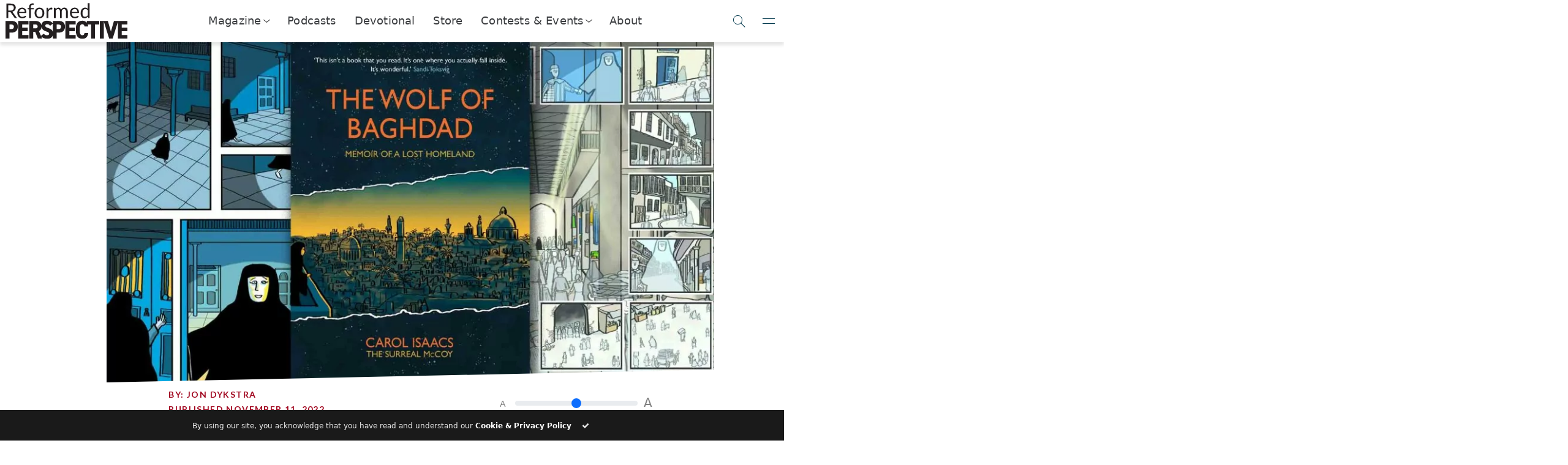

--- FILE ---
content_type: text/html; charset=UTF-8
request_url: https://reformedperspective.ca/the-wolf-of-baghdad-memoir-of-a-lost-land/
body_size: 27216
content:



<!DOCTYPE html>
<html lang="en">
<head>
	<meta charset="utf-8">
	<meta name="viewport" content="width=device-width, initial-scale=1.0, shrink-to-fit=no">
	<title>The Wolf of Baghdad: Memoir of a Lost Land | Reformed Perspective</title>
	<meta name="viewport" content="width=device-width, initial-scale=1.0, maximum-scale=5.0, user-scalable=yes">
	<meta name="generator" content="Evolve Digital's Bench Press Platform.">
	<meta name="description" content="
	by Carol Isaacs 2020 / 208 pages Rating: GOOD/Great/Gift For more than 2,000 years, Jews have lived in Baghdad and as late as the 1940s a third of the city’s population was Jewish. But within a decade most of Iraq’s 150,000 Jews had fled the country, such that in 2016 there may have been only 5 [&hellip;]	">

		<link rel="alternate" type="application/rss+xml" title="RSS 2.0" href="https://reformedperspective.ca/feed/" />
	<link rel="alternate" type="text/xml" title="RSS .92" href="https://reformedperspective.ca/feed/rss/" />
	<link rel="alternate" type="application/atom+xml" title="Atom 0.3" href="https://reformedperspective.ca/feed/atom/" />
	<link rel="pingback" href="https://reformedperspective.ca/xmlrpc.php" />

	<!--Post Sharing Details -->
			<meta property="og:image" content="https://reformedperspective.ca/wp-content/uploads/2022/10/Wolf-1024x576.jpg" />
	<meta name="twitter:image" content="https://reformedperspective.ca/wp-content/uploads/2022/10/Wolf-1024x576.jpg" />
	
			<meta property="og:type" content="article" />
				<meta property="og:description" content="by Carol Isaacs 2020 / 208 pages Rating: GOOD/Great/Gift For more than 2,000 years, Jews have lived in Baghdad and as late as the 1940s a third of the city’s population was Jewish. But within a decade most of Iraq’s 150,000 Jews had fled the country, such that in 2016 there may have been only 5 [&hellip;]" />
		<meta name="twitter:card" content="summary">
		<meta name="twitter:url" content="https://reformedperspective.ca/the-wolf-of-baghdad-memoir-of-a-lost-land/">
		<meta name="twitter:title" content="The Wolf of Baghdad: Memoir of a Lost Land">
		<meta name="twitter:description" content="by Carol Isaacs 2020 / 208 pages Rating: GOOD/Great/Gift For more than 2,000 years, Jews have lived in Baghdad and as late as the 1940s a third of the city’s population was Jewish. But within a decade most of Iraq’s 150,000 Jews had fled the country, such that in 2016 there may have been only 5 [&hellip;]">
				<!--END Post Sharing Details -->

	<!-- Global site tag (gtag.js) - Google Analytics -->
	
	
	<!--Begin WP_head -->
	<style id="jetpack-boost-critical-css">@media all{:root{--bs-success-rgb:25,135,84;--bs-danger-rgb:220,53,69;--bs-font-sans-serif:system-ui,-apple-system,"Segoe UI",Roboto,"Helvetica Neue","Noto Sans","Liberation Sans",Arial,sans-serif,"Apple Color Emoji","Segoe UI Emoji","Segoe UI Symbol","Noto Color Emoji";--bs-body-font-family:var(--bs-font-sans-serif);--bs-body-font-size:1rem;--bs-body-font-weight:400;--bs-body-line-height:1.5;--bs-body-color:#212529;--bs-body-bg:#fff;--bs-emphasis-color-rgb:0,0,0;--bs-secondary-color:rgba(33,37,41,0.75);--bs-heading-color:inherit;--bs-link-color-rgb:13,110,253;--bs-border-width:1px;--bs-border-color:#dee2e6;--bs-border-radius:0.375rem}*{box-sizing:border-box}@media (prefers-reduced-motion:no-preference){:root{scroll-behavior:smooth}}body{margin:0;font-family:var(--bs-body-font-family);font-size:var(--bs-body-font-size);font-weight:var(--bs-body-font-weight);line-height:var(--bs-body-line-height);color:var(--bs-body-color);text-align:var(--bs-body-text-align);background-color:var(--bs-body-bg);-webkit-text-size-adjust:100%}h1,h3,h4,h6{margin-top:0;margin-bottom:.5rem;font-weight:500;line-height:1.2;color:var(--bs-heading-color)}h1{font-size:calc(1.375rem + 1.5vw)}@media (min-width:1200px){h1{font-size:2.5rem}}h3{font-size:calc(1.3rem + .6vw)}@media (min-width:1200px){h3{font-size:1.75rem}}h4{font-size:calc(1.275rem + .3vw)}@media (min-width:1200px){h4{font-size:1.5rem}}h6{font-size:1rem}p{margin-top:0;margin-bottom:1rem}ul{padding-left:2rem}ul{margin-top:0;margin-bottom:1rem}ul ul{margin-bottom:0}b{font-weight:bolder}a{color:rgba(var(--bs-link-color-rgb),var(--bs-link-opacity,1));text-decoration:underline}img{vertical-align:middle}button{border-radius:0}button,input{margin:0;font-family:inherit;font-size:inherit;line-height:inherit}button{text-transform:none}[type=button],[type=submit],button{-webkit-appearance:button}iframe{border:0}[hidden]{display:none!important}.img-fluid{max-width:100%;height:auto}.container-fluid{--bs-gutter-x:1.5rem;--bs-gutter-y:0;width:100%;padding-right:calc(var(--bs-gutter-x)*.5);padding-left:calc(var(--bs-gutter-x)*.5);margin-right:auto;margin-left:auto}.row{--bs-gutter-x:1.5rem;--bs-gutter-y:0;display:flex;flex-wrap:wrap;margin-top:calc(-1*var(--bs-gutter-y));margin-right:calc(-.5*var(--bs-gutter-x));margin-left:calc(-.5*var(--bs-gutter-x))}.row>*{flex-shrink:0;width:100%;max-width:100%;padding-right:calc(var(--bs-gutter-x)*.5);padding-left:calc(var(--bs-gutter-x)*.5);margin-top:var(--bs-gutter-y)}.col{flex:1 0 0}.col-4{flex:0 0 auto;width:33.33333333%}.col-6{flex:0 0 auto;width:50%}.col-8{flex:0 0 auto;width:66.66666667%}@media (min-width:576px){.col-sm-4{flex:0 0 auto;width:33.33333333%}}@media (min-width:768px){.col-md-2{flex:0 0 auto;width:16.66666667%}.col-md-5{flex:0 0 auto;width:41.66666667%}.col-md-7{flex:0 0 auto;width:58.33333333%}}@media (min-width:992px){.col-lg-3{flex:0 0 auto;width:25%}.col-lg-10{flex:0 0 auto;width:83.33333333%}.col-lg-12{flex:0 0 auto;width:100%}.offset-lg-1{margin-left:8.33333333%}}@media (min-width:1200px){.col-xl-1{flex:0 0 auto;width:8.33333333%}.col-xl-6{flex:0 0 auto;width:50%}.col-xl-8{flex:0 0 auto;width:66.66666667%}.col-xl-10{flex:0 0 auto;width:83.33333333%}.offset-xl-1{margin-left:8.33333333%}.offset-xl-2{margin-left:16.66666667%}}.form-control{display:block;width:100%;padding:.375rem .75rem;font-size:1rem;font-weight:400;line-height:1.5;color:var(--bs-body-color);-webkit-appearance:none;-moz-appearance:none;appearance:none;background-color:var(--bs-body-bg);background-clip:padding-box;border:var(--bs-border-width) solid var(--bs-border-color);border-radius:var(--bs-border-radius)}.form-control::placeholder{color:var(--bs-secondary-color);opacity:1}.form-range{width:100%;height:1.5rem;padding:0;-webkit-appearance:none;-moz-appearance:none;appearance:none;background-color:transparent}.input-group{position:relative;display:flex;flex-wrap:wrap;align-items:stretch;width:100%}.input-group>.form-control{position:relative;flex:1 1 auto;width:1%;min-width:0}.input-group .btn{position:relative;z-index:2}.input-group:not(.has-validation)>:not(:last-child):not(.dropdown-toggle):not(.dropdown-menu):not(.form-floating){border-top-right-radius:0;border-bottom-right-radius:0}.input-group>:not(:first-child):not(.dropdown-menu):not(.valid-tooltip):not(.valid-feedback):not(.invalid-tooltip):not(.invalid-feedback){margin-left:calc(-1*var(--bs-border-width));border-top-left-radius:0;border-bottom-left-radius:0}.btn{--bs-btn-padding-x:0.75rem;--bs-btn-padding-y:0.375rem;--bs-btn-font-family: ;--bs-btn-font-size:1rem;--bs-btn-font-weight:400;--bs-btn-line-height:1.5;--bs-btn-color:var(--bs-body-color);--bs-btn-bg:transparent;--bs-btn-border-width:var(--bs-border-width);--bs-btn-border-color:transparent;--bs-btn-border-radius:var(--bs-border-radius);display:inline-block;padding:var(--bs-btn-padding-y) var(--bs-btn-padding-x);font-family:var(--bs-btn-font-family);font-size:var(--bs-btn-font-size);font-weight:var(--bs-btn-font-weight);line-height:var(--bs-btn-line-height);color:var(--bs-btn-color);text-align:center;text-decoration:none;vertical-align:middle;border:var(--bs-btn-border-width) solid var(--bs-btn-border-color);border-radius:var(--bs-btn-border-radius);background-color:var(--bs-btn-bg)}.btn-primary{--bs-btn-color:#fff;--bs-btn-bg:#0d6efd;--bs-btn-border-color:#0d6efd}.btn-danger{--bs-btn-color:#fff;--bs-btn-bg:#dc3545;--bs-btn-border-color:#dc3545}.collapse:not(.show){display:none}.nav-link{display:block;padding:var(--bs-nav-link-padding-y) var(--bs-nav-link-padding-x);font-size:var(--bs-nav-link-font-size);font-weight:var(--bs-nav-link-font-weight);color:var(--bs-nav-link-color);text-decoration:none;background:0 0;border:0}.navbar{--bs-navbar-padding-x:0;--bs-navbar-padding-y:0.5rem;--bs-navbar-brand-padding-y:0.3125rem;--bs-navbar-brand-margin-end:1rem;--bs-navbar-brand-font-size:1.25rem;--bs-navbar-brand-color:rgba(var(--bs-emphasis-color-rgb),1);position:relative;display:flex;flex-wrap:wrap;align-items:center;justify-content:space-between;padding:var(--bs-navbar-padding-y) var(--bs-navbar-padding-x)}.navbar>.container-fluid{display:flex;flex-wrap:inherit;align-items:center;justify-content:space-between}.navbar-brand{padding-top:var(--bs-navbar-brand-padding-y);padding-bottom:var(--bs-navbar-brand-padding-y);margin-right:var(--bs-navbar-brand-margin-end);font-size:var(--bs-navbar-brand-font-size);color:var(--bs-navbar-brand-color);text-decoration:none;white-space:nowrap}@media (min-width:768px){.navbar-expand-md{flex-wrap:nowrap;justify-content:flex-start}}.card-footer{padding:var(--bs-card-cap-padding-y) var(--bs-card-cap-padding-x);color:var(--bs-card-cap-color);background-color:var(--bs-card-cap-bg);border-top:var(--bs-card-border-width) solid var(--bs-card-border-color)}.card-footer:last-child{border-radius:0 0 var(--bs-card-inner-border-radius) var(--bs-card-inner-border-radius)}.d-flex{display:flex!important}.d-none{display:none!important}.justify-content-end{justify-content:flex-end!important}.justify-content-center{justify-content:center!important}.align-items-center{align-items:center!important}.mx-auto{margin-right:auto!important;margin-left:auto!important}.mt-2{margin-top:.5rem!important}.text-center{text-align:center!important}.text-success{--bs-text-opacity:1;color:rgba(var(--bs-success-rgb),var(--bs-text-opacity))!important}.text-danger{--bs-text-opacity:1;color:rgba(var(--bs-danger-rgb),var(--bs-text-opacity))!important}@media (min-width:576px){.d-sm-flex{display:flex!important}.d-sm-none{display:none!important}.justify-content-sm-center{justify-content:center!important}.align-items-sm-center{align-items:center!important}}@media (min-width:768px){.d-md-block{display:block!important}.d-md-flex{display:flex!important}.justify-content-md-center{justify-content:center!important}.mb-md-3{margin-bottom:1rem!important}}@media (min-width:992px){.d-lg-block{display:block!important}}@media (min-width:1200px){.d-xl-flex{display:flex!important}.justify-content-xl-center{justify-content:center!important}.align-items-xl-end{align-items:flex-end!important}.align-items-xl-center{align-items:center!important}}}@media all{@font-face{font-family:FontAwesome;font-weight:400;font-style:normal}.fa{display:inline-block;font:normal normal normal 14px/1 FontAwesome;font-size:inherit;text-rendering:auto;-webkit-font-smoothing:antialiased;-moz-osx-font-smoothing:grayscale}.fa-check:before{content:""}}@media all{.fa{-moz-osx-font-smoothing:grayscale;-webkit-font-smoothing:antialiased;display:inline-block;font-style:normal;font-variant:normal;text-rendering:auto;line-height:1}.fa-check:before{content:""}@font-face{font-family:"Font Awesome 5 Free";font-style:normal;font-weight:400;font-display:auto}@font-face{font-family:"Font Awesome 5 Free";font-style:normal;font-weight:900;font-display:auto}.fa{font-family:"Font Awesome 5 Free"}.fa{font-weight:900}}@media all{.la{display:inline-block}@font-face{font-family:LineAwesome;font-weight:400;font-style:normal}@media screen and (-webkit-min-device-pixel-ratio:0){@font-face{font-family:LineAwesome}}.la{font:normal normal normal 16px/1 LineAwesome;font-size:inherit;text-decoration:inherit;text-rendering:optimizeLegibility;text-transform:none;-moz-osx-font-smoothing:grayscale;-webkit-font-smoothing:antialiased;font-smoothing:antialiased}.la-close:before{content:""}}@media all{:root{--rp_primary:#007098;--rp_danger:#a72118;--rp_navy:#0e415d;--rp_darkgrey:#1a1a1a;--rp_bluegrey:#1c587a;--rp_darkred:#a10820;--rp_darkbluegrey:#12415d;--rp_lightblue:#00aeef;--rp_brown:#585858;--rp_darkbrown:#323232}@media (min-width:768px){.float-md-right{float:right!important}}.input-group>.input-group-append>.btn{border-top-left-radius:0;border-bottom-left-radius:0}.input-group:not(.has-validation)>.form-control:not(:last-child){border-top-right-radius:0;border-bottom-right-radius:0}div.navbar-brand a img.img-fluid{height:48px;padding-right:25px;max-width:unset}img.alignright{margin:20px 0 20px 20px;float:right}.rp-btn-danger{background-color:var(--rp_danger)!important;font-family:Lato;font-weight:700;border-radius:0;border:none;text-transform:uppercase;letter-spacing:.3em;padding:20px 20px 20px 20px}.rp-btn-primary{background-color:var(--rp_primary)!important}nav .subscribe-button{background-color:var(--rp_primary);border:2px solid var(--rp_primary);color:#fff;font-family:Lato;font-weight:700;letter-spacing:1px;text-transform:uppercase;text-align:center;height:50px;padding:10px;max-width:300px;float:right;display:inline-block}nav .donate-button{border:2px solid var(--rp_lightblue);background-color:var(--rp_lightblue);color:#fff;font-family:Lato;font-weight:700;letter-spacing:1px;text-transform:uppercase;display:inline-block;padding-left:20px;padding-right:20px}@media (max-width:850px){.motto-holder{display:none}}.rp-text-primary{color:var(--rp_brown)!important}.rp-motto-text{margin-bottom:0;font-family:Lato,sans-serif;font-size:.8rem}.rp-motto-text{display:inline-block;width:100%;font-family:Lato,sans-serif;font-size:.7rem;color:gray}.rp-nav-icon{font-size:40px;margin-left:18px}.rp-text-navy{color:var(--rp_navy)!important}.row{margin-right:0!important;margin-left:0!important}h4{color:var(--rp_darkgrey);font-size:25px;font-family:Judson,serif;font-weight:700}h6{color:var(--rp_darkred);font-size:14px;font-family:Lato,arial;text-transform:uppercase;letter-spacing:.1em;font-weight:900}.row.text-center.rp-topic-slider{color:var(--rp_bluegrey)}.rp-topic-slidee{height:125px;padding-bottom:10px}.rp-topic-slidee:last-child{border:none}.rp-topic-slidee h6{font-size:12px;margin-top:-10px}.subSiteButton img{background-color:#fff;padding:8px;border:6px solid var(--rp_darkbluegrey);border-radius:100%}.subSiteButton{margin:15px;display:inline-block}.subSiteButton h6{font-family:Lato,arial;font-size:x-small;text-decoration:none;color:var(--rp_darkbrown)}.navbar{width:100%;position:fixed!important;top:0;background:#fff;z-index:999;padding-left:0;padding-right:0}.rp-main-menu-content{margin-top:105px}@media (max-width:1060px){.rp-main-menu-content{margin-top:115px}}@media (max-width:992px){.rp-main-menu-content{margin-top:80px}}@media (max-width:360px){.rp-main-menu-content{margin-top:65px}}h1{font-family:Judson,serif;font-size:41px;font-weight:900;color:var(--rp_darkgrey);text-transform:uppercase;letter-spacing:.05em;line-height:1.1em}p{font-family:Lato,arial;font-size:14px;word-spacing:0.1em;color:var(--rp_darkgrey)}.rp-main{max-width:1500px;margin:auto}.rp-article-header-title{margin-bottom:35px;margin-top:35px;text-transform:none}.rp-logo{display:inline-block;height:inherit}.rp-logo-hover{display:none;height:inherit}.rp-topic-slider .rp-logo-set{height:60px;margin-bottom:20px}.rp-logo-set{display:inline-block}nav .subscribe-button .rp-logo-set{height:45px}.navbar-brand h3{text-transform:uppercase;font-family:Lato,sans-serif;font-weight:900;margin-top:15px;font-size:20pt;margin-left:15px;color:var(--rp_darkbluegrey)}@media (max-width:575px){nav .subscribe-button{padding-top:0;padding-bottom:0;font-size:7pt;border-width:1px;height:40px}}@media (max-width:575px){nav .nav-buttons{padding-top:0;padding-bottom:0;height:40px;max-width:90%;margin-left:5px;font-size:7pt}}@media (max-width:575px){.rp-action-buttons{padding:0}}.rp-search-box .input-group .input-group-append .btn .rp-logo-set{aspect-ratio:1/1;min-height:41px}input{outline:0!important;box-shadow:none;border:none;-webkit-appearance:none}@media (min-width:300px){.rp-nav-icon{margin-left:5px}}.rp-user-img{height:50px;width:50px;border-radius:100%;background-position:center;background-size:cover;background-repeat:no-repeat}.rp-mobile-social-banner .rp-logo-set{height:30px}.rp-mobile-social-banner>div{text-align:center;padding-top:5px;display:inline-block;border-radius:100%;margin:auto;margin-bottom:20px;background:var(--rp_lightblue);width:40px;height:40px}#rp-main-menu{background:#fff;position:fixed;left:0;right:0;top:0;z-index:9999;transform:scaleY(0);transform-origin:top;opacity:0;display:block}#rp-main-menu .navbar{background:var(--rp_darkbluegrey)}#rp-main-menu .rp-motto-text{color:#fff!important}#rp-main-menu .rp-nav-icon{color:#fff!important}.rp-main-menu-container{width:100%;max-height:90vh;overflow:scroll}.rp-main-menu-content{width:100%}.rp-main-menu-content .row>div{padding:0}.rp-main-menu-categories a .rp-logo-set{height:20px}.rp-main-menu-categories{padding-top:30px;padding-left:20px;padding-bottom:30px;padding-right:20px;box-shadow:2px 2px 5px rgba(30,30,30,.7)}.rp-main-menu-categories .row{margin-top:10px}h3{font-family:Lato,arial;font-weight:300;font-size:22px;word-spacing:0.05em}.rp-modal{position:fixed;z-index:10000;top:0;left:0;right:0;bottom:0;background:rgba(238,238,238,.8);overflow-y:hidden;overflow-x:hidden}.rp-modal-container{max-width:1200px;width:80vw;box-shadow:2px 2px 5px rgba(60,60,60,.5);z-index:2}.rp-modal-top{padding:10px;background:var(--rp_primary);color:#fff;height:fit-content;width:100%}.rp-modal-top .rp-logo-set{height:180px}@media (max-width:575px){.rp-modal-top .rp-logo-set{height:50px}}.rp-modal-top h1{color:#fff;font-size:29px}@media (max-width:575px){.rp-modal-top h1{color:#fff;font-size:18px}}.rp-modal-top h4{color:#fff;font-size:16px;font-family:Lato,arial;font-weight:100}@media (max-width:575px){.rp-modal-top h4{color:#fff;font-size:12px}}.rp-modal-bottom{background-color:#fff}.rp-modal-bottom form{width:100%;padding:0}.rp-modal-bottom .btn{border-radius:10px;padding-top:10px;padding-right:15px;padding-bottom:10px;padding-left:15px}.rp-modal-bottom .form-control{border-radius:0;box-shadow:2px 2px 2px rgba(60,60,60,.3);border-bottom:5px solid transparent}.rp-modal-bottom input.form-control::placeholder{color:var(--rp_primary)!important;font-size:15px;padding-bottom:16px}@media (max-width:767px){.rp-modal-container{width:100vw}}.rp-modal-close-wrapper{position:absolute;left:0;top:0;right:0;bottom:0;z-index:1}.rp-search-box .input-group .input-group-append .btn{background-color:var(--rp_lightblue);padding:10px 10px 10px 10px;border-top-right-radius:10px;width:100%;border-bottom-right-radius:10px}.rp-search-box .input-group .input-group-append .btn .rp-logo-set{height:100%;height:-webkit-fill-available;width:fit-content}.rp-search-box .input-group .form-control{height:100%;padding:10px 10px 10px 50px;border-top-left-radius:10px;border-bottom-left-radius:10px;border:none;color:gray;box-shadow:none}.rp-search-box .input-group .input-group-append{width:15%;height:100%}.rp-search-box{margin:auto}.search-button .rp-logo-set{height:30px}.nav-buttons{margin-left:5px;height:50px}nav .subscribe-button::before{content:"Subscribe"}@media (max-width:991px){nav .subscribe-button::before{content:"Subscribe"}}.search-button{background:var(--rp_primary);border-radius:100px!important;padding:0!important;width:50px}#rp-main-menu nav .subscribe-button{background:var(--rp_lightblue);border:none}#rp-main-menu nav .search-button{background:var(--rp_lightblue)}#rp-main-menu nav .subscribe-button::before{content:"Contact Us"}.rp-preview-text .rp-read-more{position:absolute;bottom:0;left:0;right:0;height:140px;padding-left:60px;padding-top:25px;background:#fff;background:linear-gradient(180deg,rgba(255,255,255,0) 0,rgba(255,255,255,.9) 16%);justify-content:right;align-items:self-end}.rp-btn{font-size:16px;letter-spacing:.3em;border-radius:3px;padding-top:20px;padding-bottom:20px;padding-left:30px;padding-right:30px;text-transform:uppercase;font-family:Lato,arial;font-weight:700;border:none}.rp-category-story-blocks .rp-preview-text .rp-read-more{height:30px}.rp-article-header-image{background-position:center;background-size:cover;background-repeat:no-repeat;background-color:#fff;width:100%;padding:0;margin:auto}.rp-article-header-container{overflow:hidden;clip-path:polygon(100%0,100% calc(100% - 2vw),0 100%,0 0)}@media (min-width:1500px){.rp-article-header-image{padding:0;padding-top:0;margin:auto;background-size:cover;max-width:1000px}}.rp-font-slider{max-width:250px;color:gray}.rp-font-slider span{font-size:14px;display:inline;vertical-align:super}.rp-font-slider input{display:inline-block;width:200px;margin:10px}.rp-font-slider input+span{font-size:20px}body{overflow-x:hidden}@media (max-width:575px){nav .subscribe-button .rp-logo-set{height:26px!important}}.rp-mobile-social-banner{padding-top:20px;width:200px}#rp-main-menu::-webkit-scrollbar{width:2px}.modalButton .rp-logo-set{height:30px}@media (min-width:992px){.rp-sharing-banner{position:fixed;left:17px;top:40%;width:60px;height:200px;z-index:800}}h6 a{color:inherit;text-decoration:none}.rp-topic-slidee a{color:inherit}@media (max-width:642px){nav.navbar div div div.rp-action-buttons{display:none!important}nav.navbar div div div.rp-brand{width:100%!important;max-width:unset;flex:1}nav.navbar div div div.rp-brand div.navbar-brand{justify-content:space-between}}.rp-read-more{display:none}@media (min-width:992px){.rp-read-more{display:flex}}nav.rp-top-nav{position:sticky;display:flex;z-index:9999;top:0;width:100%;height:69px;backdrop-filter:blur(5px);background-color:rgba(255,255,255,.9);box-shadow:0 5px 5px 0 rgba(0,0,0,.1);align-items:center;padding-left:.5rem;justify-content:space-between}nav.rp-top-nav .logo-contain{width:50%;max-width:200px}nav.rp-top-nav .logo-contain img{width:100%}nav.rp-top-nav .nav-links{width:100%;max-width:fit-content;display:flex;appearance:none;list-style:none;align-items:center;padding:0;font-size:110%;letter-spacing:.01em;justify-content:space-between;font-weight:300;margin:0;height:100%}nav.rp-top-nav .nav-links .nav-item>.nav-link{color:inherit;display:flex;height:100%;align-items:center;padding:0}nav.rp-top-nav .nav-links .nav-item{color:#3a3c3f;height:100%;align-items:center;border-bottom:2px solid transparent;padding-left:15px;padding-right:15px}.nav-drop-toggle>a.nav-link::after{content:"";display:block;margin-left:6px;transform:rotateZ(38deg) skew(-13deg);height:7px;margin-top:-2px;width:7px;border:1px solid #333;border-top:none;border-left:none}.nav-drop-toggle .nav-dropper{display:flex;position:absolute;z-index:998;background:#fff;margin-top:2px;left:0;right:0;height:0;opacity:0;box-shadow:0 5px 5px 0 rgba(0,0,0,.1);overflow:hidden;align-items:center;justify-content:center}.nav-drop-toggle .nav-dropper::before{content:"";position:absolute;top:-5px;left:0;right:0;height:5px;box-shadow:0 5px 5px 0 rgba(0,0,0,.1)}.nav-drop-toggle .nav-dropper .nav-drop-item{display:flex;width:fit-content;max-width:320px;text-decoration:none;height:50px;align-items:center;transform:scale(.8);opacity:0;margin-left:16px;margin-right:16px;color:initial}.nav-drop-toggle .nav-dropper .nav-drop-item>img{width:25%;max-width:40px;height:100%;margin-right:5px;max-height:40px;object-fit:contain;object-position:center}.nav-drop-toggle .nav-dropper .nav-drop-item h6{color:var(--rp_primary);margin-bottom:0}.nav-drop-toggle .nav-dropper .nav-drop-item span{font-size:90%}@media (min-width:1250px){.nav-drop-toggle .nav-dropper .nav-drop-item>div{flex-shrink:0}}@media (max-width:1250px){.nav-drop-toggle .nav-dropper .nav-drop-item>div>span{display:none}}.rp-nav-toggles button{appearance:none;border:none;border-bottom:1px solid transparent;background:0 0;outline:0;box-shadow:none;background:0 0;height:100%;width:50px;display:flex;align-items:center;justify-content:center}.rp-top-nav-search span.searchIcon::after{content:"";display:block;position:absolute;width:15px;height:15px;flex-shrink:0;border-radius:100%;border:1px solid var(--toggle-color);transform:translateY(-2px) translateX(0)}.rp-nav-toggles button.rpNavSearch::after{content:"";display:block;position:absolute;width:15px;height:15px;flex-shrink:0;border-radius:100%;border:1px solid var(--toggle-color);transform:translateY(-2px) translateX(0)}.rp-top-nav-search span.searchIcon::before{content:"";position:absolute;display:block;flex-shrink:0;width:10px;border-bottom:1px solid var(--toggle-color);transform:rotate(45deg) translateY(-1px) translateX(10px)}.rp-nav-toggles button.rpNavSearch::before{content:"";position:absolute;display:block;flex-shrink:0;width:10px;border-bottom:1px solid var(--toggle-color);transform:rotate(45deg) translateY(-1px) translateX(10px)}.rp-nav-toggles button.rpNavMenuToggle::before{content:"";position:absolute;display:block;flex-shrink:0;width:20px;border-bottom:1px solid var(--toggle-color);transform:rotate(0) translateY(4px) translateX(0)}.rp-nav-toggles button.rpNavMenuToggle::after{content:"";display:block;position:absolute;flex-shrink:0;width:20px;border-bottom:1px solid var(--toggle-color);transform:rotate(0) translateY(-4px) translateX(0)}.rp-nav-toggles{--toggle-color:#00374b;height:100%}.rp-nav-toggles>div{width:200px;display:flex;align-items:center;height:100%;justify-content:end}nav.rp-top-nav .rp-side-nav{position:fixed;top:0;padding-top:7px;right:-350px;height:100vh;width:100%;max-width:350px;background:var(--rp_primary);overflow:hidden;overflow-y:auto;box-shadow:-5px 0 5px rgba(0,0,0,.1);flex-direction:column;justify-content:space-between;display:none}.rp-nav-toggles button.rpNavMenuToggle{z-index:2}.rp-top-nav-search button.rpNavSearchClose::before{content:"";position:absolute;display:block;border-bottom:1px solid var(--toggle-color);width:20px;transform:rotate(45deg) translateY(0) translateX(0)}.rp-top-nav-search button.rpNavSearchClose::after{content:"";display:block;position:absolute;width:20px;border-bottom:1px solid var(--toggle-color);transform:rotate(-45deg) translateY(0) translateX(0)}.rp-side-nav-logo>span{display:block;font-size:75%;color:#eee;font-family:Judson;font-style:italic;margin-left:.4rem;margin-top:-.4rem}.rp-side-nav-logo>img{filter:invert(1) brightness(1000%);width:180px;margin-bottom:1rem;margin-top:1rem;opacity:.5}.rp-side-nav-logo{padding:6px;width:100%;order:0;text-align:center}.rp-top-nav .rp-side-nav-overlay{position:absolute;height:0;background:#000;opacity:0}.rp-side-nav ul.rp-side-nav-items>li a{display:flex;align-items:center;color:#fff;text-decoration:none}.rp-side-nav ul.rp-side-nav-items>li{padding:.5rem;padding-left:1rem;padding-right:1rem}.rp-side-nav ul.rp-side-nav-items{appearance:none;list-style:none;padding:0;margin:0;color:#fff;font-size:120%}.rp-side-nav ul.rp-side-nav-items ul{appearance:none;list-style:none;padding:0;overflow:hidden;height:0}.rp-side-nav ul.rp-side-nav-items>li>a>img{margin-right:1rem}.rp-side-nav ul.rp-side-nav-items ul>li>a{display:flex;align-items:center}.rp-side-nav ul.rp-side-nav-items ul>li img{width:40px;filter:brightness(10000%);margin-right:6px}.rp-side-nav ul.rp-side-nav-items ul>li span{font-size:70%}.rp-side-nav ul.rp-side-nav-items ul>li h6{margin-bottom:-6px;margin-top:5px;color:#fff}.rp-side-nav ul.rp-side-nav-items ul>li{padding:.1rem;margin-top:.5rem;background:rgba(255,255,255,.1)}nav.rp-top-nav .rp-side-nav::-webkit-scrollbar{background:rgba(255,255,255,0);width:5px}.side-nav-button{display:flex;justify-content:center;align-items:center;position:relative;width:calc(50% - .5rem);margin-top:1rem;appearance:none;text-align:center;background:rgba(255,255,255,.1);color:#fff;text-decoration:none;padding:.5rem 2rem;order:1}.rp-side-nav .additional-side-nav-buttons{display:flex;flex-wrap:wrap;justify-content:space-between;padding:1rem;padding-top:0}.side-nav-button>img{height:100%;filter:invert(1) brightness(100000%);opacity:.9;margin-right:5px}@media (max-width:550px),(max-height:820px){.rp-side-nav{padding-bottom:10vh}}.rp-top-nav-search{position:absolute;top:0;left:0;right:0;height:0;background:var(--rp_primary);z-index:5;overflow:hidden}.rp-top-nav-search span.searchIcon{--toggle-color:white;width:60px;height:100%;display:flex;align-items:center;justify-content:center}.rp-top-nav-search input[name="s"]{width:100%;background:0 0;appearance:none;border:none;height:100%;padding-left:1rem;color:#fff;font-weight:200;font-size:110%}.rp-top-nav-search input[name="s"]::placeholder{color:rgba(255,255,255,.7);font-weight:200}.rp-top-nav-search button.rpNavSearchClose{--toggle-color:white;display:flex;align-items:center;justify-content:center;appearance:none;background:0 0;border:none;width:60px;height:100%;transform:translateX(-60px)}.rp-side-nav ul.rp-side-nav-items li.is-dropdown ul{overflow:hidden}@media (max-width:550px),(max-height:700px){.side-nav-button{order:0}}.rp-side-nav ul.rp-side-nav-items>li.is-dropdown>a::after{content:"";display:block;position:absolute;right:5px;margin-left:6px;transform:rotateZ(38deg) skew(-13deg);height:7px;margin-top:-2px;width:7px;border:1px solid #fff;border-top:none;border-left:none}.rp-side-nav ul.rp-side-nav-items>li.is-dropdown>a{position:relative}}</style><meta name='robots' content='max-image-preview:large' />
<link rel='dns-prefetch' href='//code.jquery.com' />
<link rel='dns-prefetch' href='//www.biblegateway.com' />
<link rel='dns-prefetch' href='//cdnjs.cloudflare.com' />
<link rel='dns-prefetch' href='//www.googletagmanager.com' />
<link rel='dns-prefetch' href='//stats.wp.com' />
<link rel='dns-prefetch' href='//fonts.googleapis.com' />
<link rel='dns-prefetch' href='//v0.wordpress.com' />
<link rel="alternate" type="application/rss+xml" title="Reformed Perspective &raquo; The Wolf of Baghdad: Memoir of a Lost Land Comments Feed" href="https://reformedperspective.ca/the-wolf-of-baghdad-memoir-of-a-lost-land/feed/" />
<link rel="alternate" title="oEmbed (JSON)" type="application/json+oembed" href="https://reformedperspective.ca/wp-json/oembed/1.0/embed?url=https%3A%2F%2Freformedperspective.ca%2Fthe-wolf-of-baghdad-memoir-of-a-lost-land%2F" />
<link rel="alternate" title="oEmbed (XML)" type="text/xml+oembed" href="https://reformedperspective.ca/wp-json/oembed/1.0/embed?url=https%3A%2F%2Freformedperspective.ca%2Fthe-wolf-of-baghdad-memoir-of-a-lost-land%2F&#038;format=xml" />
<style id='wp-img-auto-sizes-contain-inline-css' type='text/css'>
img:is([sizes=auto i],[sizes^="auto," i]){contain-intrinsic-size:3000px 1500px}
/*# sourceURL=wp-img-auto-sizes-contain-inline-css */
</style>
<style id='wp-emoji-styles-inline-css' type='text/css'>

	img.wp-smiley, img.emoji {
		display: inline !important;
		border: none !important;
		box-shadow: none !important;
		height: 1em !important;
		width: 1em !important;
		margin: 0 0.07em !important;
		vertical-align: -0.1em !important;
		background: none !important;
		padding: 0 !important;
	}
/*# sourceURL=wp-emoji-styles-inline-css */
</style>
<style id='wp-block-library-inline-css' type='text/css'>
:root{--wp-block-synced-color:#7a00df;--wp-block-synced-color--rgb:122,0,223;--wp-bound-block-color:var(--wp-block-synced-color);--wp-editor-canvas-background:#ddd;--wp-admin-theme-color:#007cba;--wp-admin-theme-color--rgb:0,124,186;--wp-admin-theme-color-darker-10:#006ba1;--wp-admin-theme-color-darker-10--rgb:0,107,160.5;--wp-admin-theme-color-darker-20:#005a87;--wp-admin-theme-color-darker-20--rgb:0,90,135;--wp-admin-border-width-focus:2px}@media (min-resolution:192dpi){:root{--wp-admin-border-width-focus:1.5px}}.wp-element-button{cursor:pointer}:root .has-very-light-gray-background-color{background-color:#eee}:root .has-very-dark-gray-background-color{background-color:#313131}:root .has-very-light-gray-color{color:#eee}:root .has-very-dark-gray-color{color:#313131}:root .has-vivid-green-cyan-to-vivid-cyan-blue-gradient-background{background:linear-gradient(135deg,#00d084,#0693e3)}:root .has-purple-crush-gradient-background{background:linear-gradient(135deg,#34e2e4,#4721fb 50%,#ab1dfe)}:root .has-hazy-dawn-gradient-background{background:linear-gradient(135deg,#faaca8,#dad0ec)}:root .has-subdued-olive-gradient-background{background:linear-gradient(135deg,#fafae1,#67a671)}:root .has-atomic-cream-gradient-background{background:linear-gradient(135deg,#fdd79a,#004a59)}:root .has-nightshade-gradient-background{background:linear-gradient(135deg,#330968,#31cdcf)}:root .has-midnight-gradient-background{background:linear-gradient(135deg,#020381,#2874fc)}:root{--wp--preset--font-size--normal:16px;--wp--preset--font-size--huge:42px}.has-regular-font-size{font-size:1em}.has-larger-font-size{font-size:2.625em}.has-normal-font-size{font-size:var(--wp--preset--font-size--normal)}.has-huge-font-size{font-size:var(--wp--preset--font-size--huge)}.has-text-align-center{text-align:center}.has-text-align-left{text-align:left}.has-text-align-right{text-align:right}.has-fit-text{white-space:nowrap!important}#end-resizable-editor-section{display:none}.aligncenter{clear:both}.items-justified-left{justify-content:flex-start}.items-justified-center{justify-content:center}.items-justified-right{justify-content:flex-end}.items-justified-space-between{justify-content:space-between}.screen-reader-text{border:0;clip-path:inset(50%);height:1px;margin:-1px;overflow:hidden;padding:0;position:absolute;width:1px;word-wrap:normal!important}.screen-reader-text:focus{background-color:#ddd;clip-path:none;color:#444;display:block;font-size:1em;height:auto;left:5px;line-height:normal;padding:15px 23px 14px;text-decoration:none;top:5px;width:auto;z-index:100000}html :where(.has-border-color){border-style:solid}html :where([style*=border-top-color]){border-top-style:solid}html :where([style*=border-right-color]){border-right-style:solid}html :where([style*=border-bottom-color]){border-bottom-style:solid}html :where([style*=border-left-color]){border-left-style:solid}html :where([style*=border-width]){border-style:solid}html :where([style*=border-top-width]){border-top-style:solid}html :where([style*=border-right-width]){border-right-style:solid}html :where([style*=border-bottom-width]){border-bottom-style:solid}html :where([style*=border-left-width]){border-left-style:solid}html :where(img[class*=wp-image-]){height:auto;max-width:100%}:where(figure){margin:0 0 1em}html :where(.is-position-sticky){--wp-admin--admin-bar--position-offset:var(--wp-admin--admin-bar--height,0px)}@media screen and (max-width:600px){html :where(.is-position-sticky){--wp-admin--admin-bar--position-offset:0px}}

/*# sourceURL=wp-block-library-inline-css */
</style><style id='global-styles-inline-css' type='text/css'>
:root{--wp--preset--aspect-ratio--square: 1;--wp--preset--aspect-ratio--4-3: 4/3;--wp--preset--aspect-ratio--3-4: 3/4;--wp--preset--aspect-ratio--3-2: 3/2;--wp--preset--aspect-ratio--2-3: 2/3;--wp--preset--aspect-ratio--16-9: 16/9;--wp--preset--aspect-ratio--9-16: 9/16;--wp--preset--color--black: #000000;--wp--preset--color--cyan-bluish-gray: #abb8c3;--wp--preset--color--white: #ffffff;--wp--preset--color--pale-pink: #f78da7;--wp--preset--color--vivid-red: #cf2e2e;--wp--preset--color--luminous-vivid-orange: #ff6900;--wp--preset--color--luminous-vivid-amber: #fcb900;--wp--preset--color--light-green-cyan: #7bdcb5;--wp--preset--color--vivid-green-cyan: #00d084;--wp--preset--color--pale-cyan-blue: #8ed1fc;--wp--preset--color--vivid-cyan-blue: #0693e3;--wp--preset--color--vivid-purple: #9b51e0;--wp--preset--color--primary: #007098;--wp--preset--color--secondary: #a72118;--wp--preset--color--success: #10c096;--wp--preset--color--info: #00aeef;--wp--preset--color--warning: #F2AE28;--wp--preset--color--danger: #a72118;--wp--preset--color--light: #f0eeef;--wp--preset--color--dark: #1a1a1a;--wp--preset--gradient--vivid-cyan-blue-to-vivid-purple: linear-gradient(135deg,rgb(6,147,227) 0%,rgb(155,81,224) 100%);--wp--preset--gradient--light-green-cyan-to-vivid-green-cyan: linear-gradient(135deg,rgb(122,220,180) 0%,rgb(0,208,130) 100%);--wp--preset--gradient--luminous-vivid-amber-to-luminous-vivid-orange: linear-gradient(135deg,rgb(252,185,0) 0%,rgb(255,105,0) 100%);--wp--preset--gradient--luminous-vivid-orange-to-vivid-red: linear-gradient(135deg,rgb(255,105,0) 0%,rgb(207,46,46) 100%);--wp--preset--gradient--very-light-gray-to-cyan-bluish-gray: linear-gradient(135deg,rgb(238,238,238) 0%,rgb(169,184,195) 100%);--wp--preset--gradient--cool-to-warm-spectrum: linear-gradient(135deg,rgb(74,234,220) 0%,rgb(151,120,209) 20%,rgb(207,42,186) 40%,rgb(238,44,130) 60%,rgb(251,105,98) 80%,rgb(254,248,76) 100%);--wp--preset--gradient--blush-light-purple: linear-gradient(135deg,rgb(255,206,236) 0%,rgb(152,150,240) 100%);--wp--preset--gradient--blush-bordeaux: linear-gradient(135deg,rgb(254,205,165) 0%,rgb(254,45,45) 50%,rgb(107,0,62) 100%);--wp--preset--gradient--luminous-dusk: linear-gradient(135deg,rgb(255,203,112) 0%,rgb(199,81,192) 50%,rgb(65,88,208) 100%);--wp--preset--gradient--pale-ocean: linear-gradient(135deg,rgb(255,245,203) 0%,rgb(182,227,212) 50%,rgb(51,167,181) 100%);--wp--preset--gradient--electric-grass: linear-gradient(135deg,rgb(202,248,128) 0%,rgb(113,206,126) 100%);--wp--preset--gradient--midnight: linear-gradient(135deg,rgb(2,3,129) 0%,rgb(40,116,252) 100%);--wp--preset--font-size--small: 13px;--wp--preset--font-size--medium: 20px;--wp--preset--font-size--large: 36px;--wp--preset--font-size--x-large: 42px;--wp--preset--spacing--20: 0.44rem;--wp--preset--spacing--30: 0.67rem;--wp--preset--spacing--40: 1rem;--wp--preset--spacing--50: 1.5rem;--wp--preset--spacing--60: 2.25rem;--wp--preset--spacing--70: 3.38rem;--wp--preset--spacing--80: 5.06rem;--wp--preset--shadow--natural: 6px 6px 9px rgba(0, 0, 0, 0.2);--wp--preset--shadow--deep: 12px 12px 50px rgba(0, 0, 0, 0.4);--wp--preset--shadow--sharp: 6px 6px 0px rgba(0, 0, 0, 0.2);--wp--preset--shadow--outlined: 6px 6px 0px -3px rgb(255, 255, 255), 6px 6px rgb(0, 0, 0);--wp--preset--shadow--crisp: 6px 6px 0px rgb(0, 0, 0);}:where(body) { margin: 0; }.wp-site-blocks > .alignleft { float: left; margin-right: 2em; }.wp-site-blocks > .alignright { float: right; margin-left: 2em; }.wp-site-blocks > .aligncenter { justify-content: center; margin-left: auto; margin-right: auto; }:where(.is-layout-flex){gap: 0.5em;}:where(.is-layout-grid){gap: 0.5em;}.is-layout-flow > .alignleft{float: left;margin-inline-start: 0;margin-inline-end: 2em;}.is-layout-flow > .alignright{float: right;margin-inline-start: 2em;margin-inline-end: 0;}.is-layout-flow > .aligncenter{margin-left: auto !important;margin-right: auto !important;}.is-layout-constrained > .alignleft{float: left;margin-inline-start: 0;margin-inline-end: 2em;}.is-layout-constrained > .alignright{float: right;margin-inline-start: 2em;margin-inline-end: 0;}.is-layout-constrained > .aligncenter{margin-left: auto !important;margin-right: auto !important;}.is-layout-constrained > :where(:not(.alignleft):not(.alignright):not(.alignfull)){margin-left: auto !important;margin-right: auto !important;}body .is-layout-flex{display: flex;}.is-layout-flex{flex-wrap: wrap;align-items: center;}.is-layout-flex > :is(*, div){margin: 0;}body .is-layout-grid{display: grid;}.is-layout-grid > :is(*, div){margin: 0;}body{padding-top: 0px;padding-right: 0px;padding-bottom: 0px;padding-left: 0px;}a:where(:not(.wp-element-button)){text-decoration: underline;}:root :where(.wp-element-button, .wp-block-button__link){background-color: #32373c;border-width: 0;color: #fff;font-family: inherit;font-size: inherit;font-style: inherit;font-weight: inherit;letter-spacing: inherit;line-height: inherit;padding-top: calc(0.667em + 2px);padding-right: calc(1.333em + 2px);padding-bottom: calc(0.667em + 2px);padding-left: calc(1.333em + 2px);text-decoration: none;text-transform: inherit;}.has-black-color{color: var(--wp--preset--color--black) !important;}.has-cyan-bluish-gray-color{color: var(--wp--preset--color--cyan-bluish-gray) !important;}.has-white-color{color: var(--wp--preset--color--white) !important;}.has-pale-pink-color{color: var(--wp--preset--color--pale-pink) !important;}.has-vivid-red-color{color: var(--wp--preset--color--vivid-red) !important;}.has-luminous-vivid-orange-color{color: var(--wp--preset--color--luminous-vivid-orange) !important;}.has-luminous-vivid-amber-color{color: var(--wp--preset--color--luminous-vivid-amber) !important;}.has-light-green-cyan-color{color: var(--wp--preset--color--light-green-cyan) !important;}.has-vivid-green-cyan-color{color: var(--wp--preset--color--vivid-green-cyan) !important;}.has-pale-cyan-blue-color{color: var(--wp--preset--color--pale-cyan-blue) !important;}.has-vivid-cyan-blue-color{color: var(--wp--preset--color--vivid-cyan-blue) !important;}.has-vivid-purple-color{color: var(--wp--preset--color--vivid-purple) !important;}.has-primary-color{color: var(--wp--preset--color--primary) !important;}.has-secondary-color{color: var(--wp--preset--color--secondary) !important;}.has-success-color{color: var(--wp--preset--color--success) !important;}.has-info-color{color: var(--wp--preset--color--info) !important;}.has-warning-color{color: var(--wp--preset--color--warning) !important;}.has-danger-color{color: var(--wp--preset--color--danger) !important;}.has-light-color{color: var(--wp--preset--color--light) !important;}.has-dark-color{color: var(--wp--preset--color--dark) !important;}.has-black-background-color{background-color: var(--wp--preset--color--black) !important;}.has-cyan-bluish-gray-background-color{background-color: var(--wp--preset--color--cyan-bluish-gray) !important;}.has-white-background-color{background-color: var(--wp--preset--color--white) !important;}.has-pale-pink-background-color{background-color: var(--wp--preset--color--pale-pink) !important;}.has-vivid-red-background-color{background-color: var(--wp--preset--color--vivid-red) !important;}.has-luminous-vivid-orange-background-color{background-color: var(--wp--preset--color--luminous-vivid-orange) !important;}.has-luminous-vivid-amber-background-color{background-color: var(--wp--preset--color--luminous-vivid-amber) !important;}.has-light-green-cyan-background-color{background-color: var(--wp--preset--color--light-green-cyan) !important;}.has-vivid-green-cyan-background-color{background-color: var(--wp--preset--color--vivid-green-cyan) !important;}.has-pale-cyan-blue-background-color{background-color: var(--wp--preset--color--pale-cyan-blue) !important;}.has-vivid-cyan-blue-background-color{background-color: var(--wp--preset--color--vivid-cyan-blue) !important;}.has-vivid-purple-background-color{background-color: var(--wp--preset--color--vivid-purple) !important;}.has-primary-background-color{background-color: var(--wp--preset--color--primary) !important;}.has-secondary-background-color{background-color: var(--wp--preset--color--secondary) !important;}.has-success-background-color{background-color: var(--wp--preset--color--success) !important;}.has-info-background-color{background-color: var(--wp--preset--color--info) !important;}.has-warning-background-color{background-color: var(--wp--preset--color--warning) !important;}.has-danger-background-color{background-color: var(--wp--preset--color--danger) !important;}.has-light-background-color{background-color: var(--wp--preset--color--light) !important;}.has-dark-background-color{background-color: var(--wp--preset--color--dark) !important;}.has-black-border-color{border-color: var(--wp--preset--color--black) !important;}.has-cyan-bluish-gray-border-color{border-color: var(--wp--preset--color--cyan-bluish-gray) !important;}.has-white-border-color{border-color: var(--wp--preset--color--white) !important;}.has-pale-pink-border-color{border-color: var(--wp--preset--color--pale-pink) !important;}.has-vivid-red-border-color{border-color: var(--wp--preset--color--vivid-red) !important;}.has-luminous-vivid-orange-border-color{border-color: var(--wp--preset--color--luminous-vivid-orange) !important;}.has-luminous-vivid-amber-border-color{border-color: var(--wp--preset--color--luminous-vivid-amber) !important;}.has-light-green-cyan-border-color{border-color: var(--wp--preset--color--light-green-cyan) !important;}.has-vivid-green-cyan-border-color{border-color: var(--wp--preset--color--vivid-green-cyan) !important;}.has-pale-cyan-blue-border-color{border-color: var(--wp--preset--color--pale-cyan-blue) !important;}.has-vivid-cyan-blue-border-color{border-color: var(--wp--preset--color--vivid-cyan-blue) !important;}.has-vivid-purple-border-color{border-color: var(--wp--preset--color--vivid-purple) !important;}.has-primary-border-color{border-color: var(--wp--preset--color--primary) !important;}.has-secondary-border-color{border-color: var(--wp--preset--color--secondary) !important;}.has-success-border-color{border-color: var(--wp--preset--color--success) !important;}.has-info-border-color{border-color: var(--wp--preset--color--info) !important;}.has-warning-border-color{border-color: var(--wp--preset--color--warning) !important;}.has-danger-border-color{border-color: var(--wp--preset--color--danger) !important;}.has-light-border-color{border-color: var(--wp--preset--color--light) !important;}.has-dark-border-color{border-color: var(--wp--preset--color--dark) !important;}.has-vivid-cyan-blue-to-vivid-purple-gradient-background{background: var(--wp--preset--gradient--vivid-cyan-blue-to-vivid-purple) !important;}.has-light-green-cyan-to-vivid-green-cyan-gradient-background{background: var(--wp--preset--gradient--light-green-cyan-to-vivid-green-cyan) !important;}.has-luminous-vivid-amber-to-luminous-vivid-orange-gradient-background{background: var(--wp--preset--gradient--luminous-vivid-amber-to-luminous-vivid-orange) !important;}.has-luminous-vivid-orange-to-vivid-red-gradient-background{background: var(--wp--preset--gradient--luminous-vivid-orange-to-vivid-red) !important;}.has-very-light-gray-to-cyan-bluish-gray-gradient-background{background: var(--wp--preset--gradient--very-light-gray-to-cyan-bluish-gray) !important;}.has-cool-to-warm-spectrum-gradient-background{background: var(--wp--preset--gradient--cool-to-warm-spectrum) !important;}.has-blush-light-purple-gradient-background{background: var(--wp--preset--gradient--blush-light-purple) !important;}.has-blush-bordeaux-gradient-background{background: var(--wp--preset--gradient--blush-bordeaux) !important;}.has-luminous-dusk-gradient-background{background: var(--wp--preset--gradient--luminous-dusk) !important;}.has-pale-ocean-gradient-background{background: var(--wp--preset--gradient--pale-ocean) !important;}.has-electric-grass-gradient-background{background: var(--wp--preset--gradient--electric-grass) !important;}.has-midnight-gradient-background{background: var(--wp--preset--gradient--midnight) !important;}.has-small-font-size{font-size: var(--wp--preset--font-size--small) !important;}.has-medium-font-size{font-size: var(--wp--preset--font-size--medium) !important;}.has-large-font-size{font-size: var(--wp--preset--font-size--large) !important;}.has-x-large-font-size{font-size: var(--wp--preset--font-size--x-large) !important;}
/*# sourceURL=global-styles-inline-css */
</style>

<noscript><link rel='stylesheet' id='BenchPress_Bootstrap-css' href='https://reformedperspective.ca/wp-content/themes/benchpress/assets/bootstrap/css/bootstrap.min.css?ver=1.932' type='text/css' media='all' />
</noscript><script src="/cdn-cgi/scripts/7d0fa10a/cloudflare-static/rocket-loader.min.js" data-cf-settings="0fd388766aac12d04bd29073-|49"></script><link rel='stylesheet' id='BenchPress_Bootstrap-css' href='https://reformedperspective.ca/wp-content/themes/benchpress/assets/bootstrap/css/bootstrap.min.css?ver=1.932' type='text/css' media="not all" data-media="all" onload="this.media=this.dataset.media; delete this.dataset.media; this.removeAttribute( 'onload' );" />
<noscript><link rel='stylesheet' id='BenchPress_JudsonFont-css' href='https://fonts.googleapis.com/css?family=Judson%3A400%2C700&#038;ver=1.932' type='text/css' media='all' />
</noscript><script src="/cdn-cgi/scripts/7d0fa10a/cloudflare-static/rocket-loader.min.js" data-cf-settings="0fd388766aac12d04bd29073-|49"></script><link rel='stylesheet' id='BenchPress_JudsonFont-css' href='https://fonts.googleapis.com/css?family=Judson%3A400%2C700&#038;ver=1.932' type='text/css' media="not all" data-media="all" onload="this.media=this.dataset.media; delete this.dataset.media; this.removeAttribute( 'onload' );" />
<noscript><link rel='stylesheet' id='BenchPress_LatoFont-css' href='https://fonts.googleapis.com/css?family=Lato%3A400%2C700&#038;ver=1.932' type='text/css' media='all' />
</noscript><script src="/cdn-cgi/scripts/7d0fa10a/cloudflare-static/rocket-loader.min.js" data-cf-settings="0fd388766aac12d04bd29073-|49"></script><link rel='stylesheet' id='BenchPress_LatoFont-css' href='https://fonts.googleapis.com/css?family=Lato%3A400%2C700&#038;ver=1.932' type='text/css' media="not all" data-media="all" onload="this.media=this.dataset.media; delete this.dataset.media; this.removeAttribute( 'onload' );" />
<noscript><link rel='stylesheet' id='BenchPress_FontAwesomeAll-css' href='https://reformedperspective.ca/wp-content/themes/benchpress/assets/fonts/fontawesome-all.min.css?ver=1.932' type='text/css' media='all' />
</noscript><script src="/cdn-cgi/scripts/7d0fa10a/cloudflare-static/rocket-loader.min.js" data-cf-settings="0fd388766aac12d04bd29073-|49"></script><link rel='stylesheet' id='BenchPress_FontAwesomeAll-css' href='https://reformedperspective.ca/wp-content/themes/benchpress/assets/fonts/fontawesome-all.min.css?ver=1.932' type='text/css' media="not all" data-media="all" onload="this.media=this.dataset.media; delete this.dataset.media; this.removeAttribute( 'onload' );" />
<noscript><link rel='stylesheet' id='BenchPress_FontAwesome5-css' href='https://reformedperspective.ca/wp-content/themes/benchpress/assets/fonts/fontawesome5-overrides.min.css?ver=1.932' type='text/css' media='all' />
</noscript><script src="/cdn-cgi/scripts/7d0fa10a/cloudflare-static/rocket-loader.min.js" data-cf-settings="0fd388766aac12d04bd29073-|49"></script><link rel='stylesheet' id='BenchPress_FontAwesome5-css' href='https://reformedperspective.ca/wp-content/themes/benchpress/assets/fonts/fontawesome5-overrides.min.css?ver=1.932' type='text/css' media="not all" data-media="all" onload="this.media=this.dataset.media; delete this.dataset.media; this.removeAttribute( 'onload' );" />
<noscript><link rel='stylesheet' id='BenchPress_FontAwesome-css' href='https://reformedperspective.ca/wp-content/themes/benchpress/assets/fonts/font-awesome.min.css?ver=1.932' type='text/css' media='all' />
</noscript><script src="/cdn-cgi/scripts/7d0fa10a/cloudflare-static/rocket-loader.min.js" data-cf-settings="0fd388766aac12d04bd29073-|49"></script><link rel='stylesheet' id='BenchPress_FontAwesome-css' href='https://reformedperspective.ca/wp-content/themes/benchpress/assets/fonts/font-awesome.min.css?ver=1.932' type='text/css' media="not all" data-media="all" onload="this.media=this.dataset.media; delete this.dataset.media; this.removeAttribute( 'onload' );" />
<noscript><link rel='stylesheet' id='BenchPress_IonIcons-css' href='https://reformedperspective.ca/wp-content/themes/benchpress/assets/fonts/ionicons.min.css?ver=1.932' type='text/css' media='all' />
</noscript><script src="/cdn-cgi/scripts/7d0fa10a/cloudflare-static/rocket-loader.min.js" data-cf-settings="0fd388766aac12d04bd29073-|49"></script><link rel='stylesheet' id='BenchPress_IonIcons-css' href='https://reformedperspective.ca/wp-content/themes/benchpress/assets/fonts/ionicons.min.css?ver=1.932' type='text/css' media="not all" data-media="all" onload="this.media=this.dataset.media; delete this.dataset.media; this.removeAttribute( 'onload' );" />
<noscript><link rel='stylesheet' id='BenchPress_LineAwesome-css' href='https://reformedperspective.ca/wp-content/themes/benchpress/assets/fonts/line-awesome.min.css?ver=1.932' type='text/css' media='all' />
</noscript><script src="/cdn-cgi/scripts/7d0fa10a/cloudflare-static/rocket-loader.min.js" data-cf-settings="0fd388766aac12d04bd29073-|49"></script><link rel='stylesheet' id='BenchPress_LineAwesome-css' href='https://reformedperspective.ca/wp-content/themes/benchpress/assets/fonts/line-awesome.min.css?ver=1.932' type='text/css' media="not all" data-media="all" onload="this.media=this.dataset.media; delete this.dataset.media; this.removeAttribute( 'onload' );" />
<noscript><link rel='stylesheet' id='BenchPress_FooterClean-css' href='https://reformedperspective.ca/wp-content/themes/benchpress/assets/css/Footer-Clean.css?ver=1.932' type='text/css' media='all' />
</noscript><script src="/cdn-cgi/scripts/7d0fa10a/cloudflare-static/rocket-loader.min.js" data-cf-settings="0fd388766aac12d04bd29073-|49"></script><link rel='stylesheet' id='BenchPress_FooterClean-css' href='https://reformedperspective.ca/wp-content/themes/benchpress/assets/css/Footer-Clean.css?ver=1.932' type='text/css' media="not all" data-media="all" onload="this.media=this.dataset.media; delete this.dataset.media; this.removeAttribute( 'onload' );" />
<noscript><link rel='stylesheet' id='BenchPress_ThirdPartyAnimations_Animate-css' href='https://cdnjs.cloudflare.com/ajax/libs/animate.css/4.1.1/animate.compat.css?ver=1.932' type='text/css' media='all' />
</noscript><script src="/cdn-cgi/scripts/7d0fa10a/cloudflare-static/rocket-loader.min.js" data-cf-settings="0fd388766aac12d04bd29073-|49"></script><link rel='stylesheet' id='BenchPress_ThirdPartyAnimations_Animate-css' href='https://cdnjs.cloudflare.com/ajax/libs/animate.css/4.1.1/animate.compat.css?ver=1.932' type='text/css' media="not all" data-media="all" onload="this.media=this.dataset.media; delete this.dataset.media; this.removeAttribute( 'onload' );" />
<noscript><link rel='stylesheet' id='BenchPress_ThirdPartyAnimations_Aos-css' href='https://cdnjs.cloudflare.com/ajax/libs/aos/2.3.4/aos.css?ver=1.932' type='text/css' media='all' />
</noscript><script src="/cdn-cgi/scripts/7d0fa10a/cloudflare-static/rocket-loader.min.js" data-cf-settings="0fd388766aac12d04bd29073-|49"></script><link rel='stylesheet' id='BenchPress_ThirdPartyAnimations_Aos-css' href='https://cdnjs.cloudflare.com/ajax/libs/aos/2.3.4/aos.css?ver=1.932' type='text/css' media="not all" data-media="all" onload="this.media=this.dataset.media; delete this.dataset.media; this.removeAttribute( 'onload' );" />
<noscript><link rel='stylesheet' id='BenchPress_VideoParralax-css' href='https://reformedperspective.ca/wp-content/themes/benchpress/assets/css/Video-Parallax-Background-v2.css?ver=1.932' type='text/css' media='all' />
</noscript><script src="/cdn-cgi/scripts/7d0fa10a/cloudflare-static/rocket-loader.min.js" data-cf-settings="0fd388766aac12d04bd29073-|49"></script><link rel='stylesheet' id='BenchPress_VideoParralax-css' href='https://reformedperspective.ca/wp-content/themes/benchpress/assets/css/Video-Parallax-Background-v2.css?ver=1.932' type='text/css' media="not all" data-media="all" onload="this.media=this.dataset.media; delete this.dataset.media; this.removeAttribute( 'onload' );" />
<noscript><link rel='stylesheet' id='BenchPress_StyleSheet-css' href='https://reformedperspective.ca/wp-content/themes/benchpress/assets/css/styles.css?ver=1.932' type='text/css' media='all' />
</noscript><script src="/cdn-cgi/scripts/7d0fa10a/cloudflare-static/rocket-loader.min.js" data-cf-settings="0fd388766aac12d04bd29073-|49"></script><link rel='stylesheet' id='BenchPress_StyleSheet-css' href='https://reformedperspective.ca/wp-content/themes/benchpress/assets/css/styles.css?ver=1.932' type='text/css' media="not all" data-media="all" onload="this.media=this.dataset.media; delete this.dataset.media; this.removeAttribute( 'onload' );" />
<noscript><link rel='stylesheet' id='jquery-ui-css-css' href='https://code.jquery.com/ui/1.13.2/themes/base/jquery-ui.css?ver=1.13.2' type='text/css' media='all' />
</noscript><script src="/cdn-cgi/scripts/7d0fa10a/cloudflare-static/rocket-loader.min.js" data-cf-settings="0fd388766aac12d04bd29073-|49"></script><link rel='stylesheet' id='jquery-ui-css-css' href='https://code.jquery.com/ui/1.13.2/themes/base/jquery-ui.css?ver=1.13.2' type='text/css' media="not all" data-media="all" onload="this.media=this.dataset.media; delete this.dataset.media; this.removeAttribute( 'onload' );" />
<noscript><link rel='stylesheet' id='books-css' href='https://reformedperspective.ca/wp-content/plugins/RP_freeBooks/assets/css/styles.css?ver=6.9' type='text/css' media='all' />
</noscript><script src="/cdn-cgi/scripts/7d0fa10a/cloudflare-static/rocket-loader.min.js" data-cf-settings="0fd388766aac12d04bd29073-|49"></script><link rel='stylesheet' id='books-css' href='https://reformedperspective.ca/wp-content/plugins/RP_freeBooks/assets/css/styles.css?ver=6.9' type='text/css' media="not all" data-media="all" onload="this.media=this.dataset.media; delete this.dataset.media; this.removeAttribute( 'onload' );" />












<!-- Google tag (gtag.js) snippet added by Site Kit -->
<!-- Google Ads snippet added by Site Kit -->


<link rel="https://api.w.org/" href="https://reformedperspective.ca/wp-json/" /><link rel="alternate" title="JSON" type="application/json" href="https://reformedperspective.ca/wp-json/wp/v2/posts/24649" /><link rel="EditURI" type="application/rsd+xml" title="RSD" href="https://reformedperspective.ca/xmlrpc.php?rsd" />
<meta name="generator" content="WordPress 6.9" />
<link rel="canonical" href="https://reformedperspective.ca/the-wolf-of-baghdad-memoir-of-a-lost-land/" />
<link rel='shortlink' href='https://wp.me/p8fWTm-6pz' />
<meta name="generator" content="Site Kit by Google 1.167.0" />	<style>img#wpstats{display:none}</style>
		
<!-- Google Tag Manager snippet added by Site Kit -->


<!-- End Google Tag Manager snippet added by Site Kit -->

<!-- Jetpack Open Graph Tags -->
<meta property="og:type" content="article" />
<meta property="og:title" content="The Wolf of Baghdad: Memoir of a Lost Land" />
<meta property="og:url" content="https://reformedperspective.ca/the-wolf-of-baghdad-memoir-of-a-lost-land/" />
<meta property="og:description" content="by Carol Isaacs 2020 / 208 pages Rating: GOOD/Great/Gift For more than 2,000 years, Jews have lived in Baghdad and as late as the 1940s a third of the city’s population was Jewish. But within a dec…" />
<meta property="article:published_time" content="2022-11-12T01:05:11+00:00" />
<meta property="article:modified_time" content="2026-01-21T04:49:38+00:00" />
<meta property="og:site_name" content="Reformed Perspective" />
<meta property="og:image" content="https://reformedperspective.ca/wp-content/uploads/2022/10/Wolf.jpg" />
<meta property="og:image:width" content="1920" />
<meta property="og:image:height" content="1080" />
<meta property="og:image:alt" content="" />
<meta name="twitter:text:title" content="The Wolf of Baghdad: Memoir of a Lost Land" />
<meta name="twitter:image" content="https://reformedperspective.ca/wp-content/uploads/2022/10/Wolf.jpg?w=640" />
<meta name="twitter:card" content="summary_large_image" />

<!-- End Jetpack Open Graph Tags -->
    
    <link rel="icon" href="https://reformedperspective.ca/wp-content/uploads/2020/03/cropped-RP-Logo-128x128-1-32x32.png" sizes="32x32" />
<link rel="icon" href="https://reformedperspective.ca/wp-content/uploads/2020/03/cropped-RP-Logo-128x128-1-192x192.png" sizes="192x192" />
<link rel="apple-touch-icon" href="https://reformedperspective.ca/wp-content/uploads/2020/03/cropped-RP-Logo-128x128-1-180x180.png" />
<meta name="msapplication-TileImage" content="https://reformedperspective.ca/wp-content/uploads/2020/03/cropped-RP-Logo-128x128-1-270x270.png" />
		<style type="text/css" id="wp-custom-css">
			/*Additional CSS for CONTACT FORM AND RANDOM 3rd party elements. */

/*Styling for BenchPress should be done in the assets folder 
*/

a{
  color: rgba(var(--bs-link-color-rgb), var(--bs-link-opacity, 1));
  text-decoration: none;
  background-color: transparent;
}

		</style>
			<!--- End WP_head -->
</head>

<body onbeforeunload="if (!window.__cfRLUnblockHandlers) return false; BP_pageController.leavingPage();" data-cf-modified-0fd388766aac12d04bd29073-="">
	
	<!-- Window parent message is for listen.reformedperspective.ca -->
			<!--HEART MODAL -->
		<div class="d-flex align-items-center justify-content-md-center rp-modal" id="rp-heart-modal" style="display: none !important;">
			<div class="rp-modal-close-wrapper"></div>
			<div class="rp-modal-container">
				<div class="rp-modal-top">
					<div class="row">
						<div class="col-lg-3 d-flex justify-content-center align-items-center">
							<span class="rp-logo-set">
								<img class="rp-logo" src="https://reformedperspective.ca/wp-content/themes/benchpress/assets/img/icon-heart-red.svg" alt="Red heart icon with + sign.">
								<img class="rp-logo-hover" src="https://reformedperspective.ca/wp-content/themes/benchpress/assets/img/icon-heart-red.svg" alt="Transparent heart icon with white outline and + sign.">
							</span>
						</div>
						<div class="col d-flex justify-content-center align-items-center">
							<div>
								<h1>Life's busy, read it when you're ready!</h1>
								<h4>Create a free account to save articles for later, keep track of past articles you’ve read, and receive exclusive access to all RP resources.</h4>
							</div>
						</div>
					</div>
				</div>
				<div class="rp-modal-bottom">
					<div class="row">
						<div class="col d-flex d-sm-none justify-content-center align-items-center">
							<button class="btn rp-btn btn-danger rp-btn-danger" type="submit" style="margin-top: 50px;margin-bottom: 50px;">Create an Account</button>
						</div>
					</div>
					<div class="row d-none d-sm-flex">
						<div class="col d-flex justify-content-center align-items-center">
							<a href="/register" class="btn rp-btn btn-primary rp-btn-primary modalButton" style="margin: 30px;">Subscribe Now!
								<span class="rp-logo-set">
									<img class="rp-logo" src="https://reformedperspective.ca/wp-content/themes/benchpress/assets/img/icon-EMAIL-rev-env.svg" alt="Open envelope icon with @ symbol.">
									<img class="rp-logo-hover" src="https://reformedperspective.ca/wp-content/themes/benchpress/assets/img/icon-EMAIL-rev-env.svg" alt="Open envelope icon with @ symbol.">
								</span>
							</a>
						</div>
					</div>
				</div>
			</div>
		</div>
		<!--END HEART MODAL -->
				<!--SEARCH MODAL--->
		<div class="d-flex align-items-center justify-content-md-center rp-modal" id="rp-search-modal" style="display: none !important;">
			<div class="rp-modal-close-wrapper"></div>
			<div class="rp-modal-container">
				<div class="rp-modal-top">
					<div class="row">
						<div class="col-lg-3 d-flex justify-content-center align-items-center">
							<span class="rp-logo-set">
								<img class="rp-logo" src="https://reformedperspective.ca/wp-content/themes/benchpress/assets/img/icon-search-white.svg" alt="White magnifying glass.">
								<img class="rp-logo-hover" src="https://reformedperspective.ca/wp-content/themes/benchpress/assets/img/icon-search-white.svg" alt="White magnifying glass.">
							</span>
						</div>
						<div class="col d-flex justify-content-center align-items-center">
							<div>
								<h1>Search thousands of RP articles</h1>
								<h4>Helping you think, speak, and act in Christ.<br></h4>
							</div>
						</div>
					</div>
				</div>
				<div class="rp-modal-bottom">
					<div class="row">
						<div class="col d-flex d-sm-none justify-content-center align-items-center">
							<button class="btn rp-btn btn-danger rp-btn-danger" type="submit" style="margin-top: 50px;margin-bottom: 50px;">Create an Account</button>
						</div>
					</div>
					<div class="row d-none d-sm-flex">
						<div class="col" style="height: 80px;background: rgba(238,238,238,1);padding-top: 10px;">
							<form class="rp-search-box" method="get" action="/">
								<div class="input-group" style="height: 60px;">
									<div class="input-group-prepend"></div><input class="form-control" type="text" placeholder="Search" name="s">
									<div class="input-group-append">
										<button class="btn rp-btn" type="submit">
											<span class="rp-logo-set">
												<img class="rp-logo" src="https://reformedperspective.ca/wp-content/themes/benchpress/assets/img/icon-search-white.svg" alt="White magnifying glass.">
												<img class="rp-logo-hover" src="https://reformedperspective.ca/wp-content/themes/benchpress/assets/img/icon-search-white.svg" alt="White magnifying glass.">
											</span>
										</button>
									</div>
								</div>
							</form>
						</div>
					</div>
				</div>
			</div>
		</div>
		<!--END SEARCH MODAL-->
				<div class="d-flex align-items-center justify-content-md-center rp-modal" id="rp-signup-modal" style="display: none !important;">
			<div class="rp-modal-close-wrapper"></div>
			<div class="rp-modal-container">
				<div class="rp-modal-top">
					<div class="row">
						<div class="col-lg-3 d-flex justify-content-center align-items-center">
							<span class="rp-logo-set">
								<img class="rp-logo" src="https://reformedperspective.ca/wp-content/themes/benchpress/assets/img/icon-EMAIL-rev-env.svg" alt="Open envelope icon with @ symbol">
								<img class="rp-logo-hover" src="https://reformedperspective.ca/wp-content/themes/benchpress/assets/img/icon-EMAIL-rev-env.svg" alt="Open envelope icon with @ symbol">
							</span>
						</div>
						<div class="col d-flex justify-content-center align-items-center">
							<div>
								<h1>Get Articles Delivered!</h1>
								<h4>Helping you think, speak, and act in Christ. delivered direct to your Inbox!<br /></h4>
							</div>
						</div>
					</div>
				</div>
				<div class="rp-modal-bottom">
					<div class="row">
						<div class="col d-flex d-sm-none justify-content-center align-items-center">
							<button class="btn rp-btn btn-danger rp-btn-danger" type="submit" style="margin-top: 50px;margin-bottom: 50px;">Create an Account</button>
						</div>
					</div>
					<div class="row d-none d-sm-flex">
						<div class="col" style="height: 80px;background: rgba(238,238,238,1);padding-top: 10px;">
							<form class="rp-search-box" method="post">
								<div class="input-group" style="height: 60px;">
									<div class="input-group-prepend"></div>
									<input type="hidden" name="BP_action" value="user_signUp" />
									<input type="email" class="form-control" name="Email" placeholder="Your Email Address" value="" required />
									<div class="input-group-append">
										<button class="btn rp-btn" type="submit">
											<span class="rp-logo-set">
												<img class="rp-logo" src="https://reformedperspective.ca/wp-content/themes/benchpress/assets/img/icon-arrow-white.svg" alt="Curved arrow with white outline.">
												<img class="rp-logo-hover" src="https://reformedperspective.ca/wp-content/themes/benchpress/assets/img/icon-arrow-white.svg" alt="Curved arrow with white outline.">
											</span>
										</button>
									</div>
								</div>
							</form>
						</div>
					</div>
				</div>
			</div>
		</div>
				<!--MAIN MENU DROPDOWN-->
		<div id="rp-main-menu" class="collapse">
			<nav class="navbar navbar-light navbar-expand-md d-xl-flex align-items-xl-end">
				<div class="container-fluid">
					<div class="row" style="width: 100vw;">
						<div class="col-4 col-md-5 col-xl-6 rp-brand">
							<div class="navbar-brand d-flex align-items-center">
								<a href="https://reformedperspective.ca">
									<img class="img-fluid" src="https://reformedperspective.ca/wp-content/uploads/2025/06/RP_Logo_resized.svg" alt="Reformed Perspective RP Logo.">
								</a>
								<i class="la la-close rp-nav-icon rp-text-navy" role="button"></i>
								<h3 class="d-none d-md-block"></h3>
							</div>
							<div class="motto-holder">
								<p class="rp-motto-text rp-text-primary">Helping you think, speak, and act in Christ.</p>
							</div>
						</div>
						<div class="col-8 col-md-7 col-xl-6 d-flex justify-content-end align-items-center rp-action-buttons">
							<a class="rp-user-img" href="/login" style="background-image: url(&quot;https://secure.gravatar.com/avatar/?s=96&d=mm&r=g&quot;);"></a>
							<a href="/donate" class="d-flex d-sm-flex justify-content-center align-items-center justify-content-sm-center align-items-sm-center justify-content-md-center justify-content-xl-center align-items-xl-center btn rp-btn donate-button nav-buttons">Donate</a>
							<a class="d-flex justify-content-center align-items-center btn rp-btn subscribe-button nav-buttons" href="/contact">
								<span class="rp-logo-set">
									<img class="rp-logo" src="https://reformedperspective.ca/wp-content/themes/benchpress/assets/img/icon-EMAIL-rev-env.svg" alt="Open envelope icon with @ symbol">
									<img class="rp-logo-hover" src="https://reformedperspective.ca/wp-content/themes/benchpress/assets/img/icon-EMAIL-rev-env.svg" alt="Open envelope icon with @ symbol">
								</span>&nbsp;
							</a>
							<span class="d-none d-md-flex justify-content-center align-items-center btn rp-btn search-button nav-buttons">
								<span class="rp-logo-set">
									<img class="rp-logo" src="https://reformedperspective.ca/wp-content/themes/benchpress/assets/img/icon-search-white.svg" alt="White magnifying glass.">
									<img class="rp-logo-hover" src="https://reformedperspective.ca/wp-content/themes/benchpress/assets/img/icon-search-white.svg" alt="White magnifying glass.">
								</span>
							</span>
						</div>
					</div>
				</div>
			</nav>
			<div class="rp-main-menu-container">
				<div class="rp-main-menu-content">
					<div class="row">
						<div class="col-xl-10 offset-xl-1">
                                                                    <!--
                                <div class="row">
									<div class="col rp-main-menu-user">
										<div class="row">
											<div class="col-sm-12 d-flex justify-content-center align-items-center justify-content-xl-start">
                                                <a href="/login" class="btn rp-btn btn-danger rp-btn-danger temp-button" style="margin-right: 15px;margin-bottom: 10px;border-radius: 12px;background: #ee1d23 !important;margin-left: 15px;font-size: 0.8rem;padding-bottom: 10px;padding-top: 10px;padding-left: 25px;padding-right: 25px;">Log In</a>
												<a href="/register" class="btn rp-btn btn-danger rp-btn-danger middle-button" style="margin-right: 15px;margin-bottom: 10px;border-radius: 12px;background: #ee1d23 !important;margin-left: 15px;font-size: 0.8rem;padding-bottom: 10px;padding-top: 10px;padding-left: 25px;padding-right: 25px;">Create an Account</a>
                                                <a href="/contact" class="btn rp-btn btn-danger rp-btn-danger temp-button" style="margin-right: 15px;margin-bottom: 10px;border-radius: 12px;background: #ee1d23 !important;margin-left: 15px;font-size: 0.8rem;padding-bottom: 10px;padding-top: 10px;padding-left: 25px;padding-right: 25px;">Contact Us</a>
												<p class="d-none d-md-inline-block">Save articles for later, keep track of past articles you’ve read, and receive exclusive access to all RP resources.<br></p>
											</div>
										</div>
									</div>
                                </div>
									-->
                            							<div class="row rp-main-menu-categories">
								<div class="col">
											<div class="row text-center rp-topic-slider justify-content-center">
								<div class="col-6 col-sm-4 col-md-2 col-xl-1 rp-topic-slidee" data-aos="flip-left">
								<a href="https://reformedperspective.ca/category/kids-category/">
					<span class="rp-logo-set" style="height: 60px;">
						<img class="rp-logo" src="https://reformedperspective.ca/wp-content/themes/benchpress/assets/img/kids.svg" alt="Line-art icon representing RP article category.">
						<img class="rp-logo-hover" src="https://reformedperspective.ca/wp-content/themes/benchpress/assets/img/kids-2.svg" alt="Line-art icon representing RP article category">
					</span>
					<h6 style="color: inherit;">Kids</h6>
				</a>
				</div>
									<div class="col-6 col-sm-4 col-md-2 col-xl-1 rp-topic-slidee" data-aos="flip-left">
								<a href="https://reformedperspective.ca/category/magazine/">
					<span class="rp-logo-set" style="height: 60px;">
						<img class="rp-logo" src="https://reformedperspective.ca/wp-content/themes/benchpress/assets/img/icon-magazine.svg" alt="Line-art icon representing RP article category.">
						<img class="rp-logo-hover" src="https://reformedperspective.ca/wp-content/themes/benchpress/assets/img/icon-magazine-2.svg" alt="Line-art icon representing RP article category">
					</span>
					<h6 style="color: inherit;">Magazine</h6>
				</a>
				</div>
									<div class="col-6 col-sm-4 col-md-2 col-xl-1 rp-topic-slidee" data-aos="flip-left">
								<a href="https://reformedperspective.ca/past-articles">
					<span class="rp-logo-set" style="height: 60px;">
						<img class="rp-logo" src="https://reformedperspective.ca/wp-content/themes/benchpress/assets/img/icon-past-articles.svg" alt="Line-art icon representing RP article category.">
						<img class="rp-logo-hover" src="https://reformedperspective.ca/wp-content/themes/benchpress/assets/img/icon-past-articles-2.svg" alt="Line-art icon representing RP article category">
					</span>
					<h6 style="color: inherit;">Articles</h6>
				</a>
				</div>
									<div class="col-6 col-sm-4 col-md-2 col-xl-1 rp-topic-slidee" data-aos="flip-left">
								<a href="https://reformedperspective.ca/category/book-reviews/">
					<span class="rp-logo-set" style="height: 60px;">
						<img class="rp-logo" src="https://reformedperspective.ca/wp-content/themes/benchpress/assets/img/icon-bookreviews.svg" alt="Line-art icon representing RP article category.">
						<img class="rp-logo-hover" src="https://reformedperspective.ca/wp-content/themes/benchpress/assets/img/icon-bookreviews-2.svg" alt="Line-art icon representing RP article category">
					</span>
					<h6 style="color: inherit;">Book Reviews</h6>
				</a>
				</div>
									<div class="col-6 col-sm-4 col-md-2 col-xl-1 rp-topic-slidee" data-aos="flip-left">
								<a href="https://reformedperspective.ca/category/movie-reviews/">
					<span class="rp-logo-set" style="height: 60px;">
						<img class="rp-logo" src="https://reformedperspective.ca/wp-content/themes/benchpress/assets/img/icon-moviereviews.svg" alt="Line-art icon representing RP article category.">
						<img class="rp-logo-hover" src="https://reformedperspective.ca/wp-content/themes/benchpress/assets/img/icon-moviereviews-2.svg" alt="Line-art icon representing RP article category">
					</span>
					<h6 style="color: inherit;">Movie Reviews</h6>
				</a>
				</div>
									<div class="col-6 col-sm-4 col-md-2 col-xl-1 rp-topic-slidee" data-aos="flip-left">
								<a href="https://reformedperspective.ca/category/nearer-to-god/">
					<span class="rp-logo-set" style="height: 60px;">
						<img class="rp-logo" src="https://reformedperspective.ca/wp-content/themes/benchpress/assets/img/icon-devotionals.svg" alt="Line-art icon representing RP article category.">
						<img class="rp-logo-hover" src="https://reformedperspective.ca/wp-content/themes/benchpress/assets/img/icon-devotionals-2.svg" alt="Line-art icon representing RP article category">
					</span>
					<h6 style="color: inherit;">Daily devotional</h6>
				</a>
				</div>
								</div>
					<h4 class="text-center" style="font-family:'Lato', arial;padding-top:10px;">More of Reformed Perspective!</h4>
		<div class="text-center">
							<div class="subSiteButton aos-scroll aos-animate" data-aos="fade-up">
					<div class="d-flex align-items-center text-center justify-content-center">
						<div>
							<a target="_blank" style="display:block;text-decoration:none;" href="/roundup">
								<img src="https://reformedperspective.ca/wp-content/uploads/2022/10/Email-150x150.jpg.webp" width="80" height="80" alt="Line-art icon for link to Newsletter">
								<h6 class="mt-2">Newsletter</h6>
							</a>
						</div>
					</div>
				</div>
							<div class="subSiteButton aos-scroll aos-animate" data-aos="fade-up">
					<div class="d-flex align-items-center text-center justify-content-center">
						<div>
							<a target="_blank" style="display:block;text-decoration:none;" href="https://www.realtalkpodcast.ca/">
								<img src="https://reformedperspective.ca/wp-content/uploads/2022/10/Podcast-150x150.jpg.webp" width="80" height="80" alt="Line-art icon for link to Real Talk">
								<h6 class="mt-2">Real Talk</h6>
							</a>
						</div>
					</div>
				</div>
							<div class="subSiteButton aos-scroll aos-animate" data-aos="fade-up">
					<div class="d-flex align-items-center text-center justify-content-center">
						<div>
							<a target="_blank" style="display:block;text-decoration:none;" href="https://www.mannapodcast.ca">
								<img src="https://reformedperspective.ca/wp-content/uploads/2023/01/Manna-Icon-2-150x150.jpg.webp" width="80" height="80" alt="Line-art icon for link to Manna">
								<h6 class="mt-2">Manna</h6>
							</a>
						</div>
					</div>
				</div>
							<div class="subSiteButton aos-scroll aos-animate" data-aos="fade-up">
					<div class="d-flex align-items-center text-center justify-content-center">
						<div>
							<a target="_blank" style="display:block;text-decoration:none;" href="/about">
								<img src="https://reformedperspective.ca/wp-content/uploads/2022/10/TwoPeople-150x150.jpg.webp" width="80" height="80" alt="Line-art icon for link to About Us">
								<h6 class="mt-2">About Us</h6>
							</a>
						</div>
					</div>
				</div>
							<div class="subSiteButton aos-scroll aos-animate" data-aos="fade-up">
					<div class="d-flex align-items-center text-center justify-content-center">
						<div>
							<a target="_blank" style="display:block;text-decoration:none;" href="/advertise">
								<img src="https://reformedperspective.ca/wp-content/uploads/2022/10/Advertise-150x150.jpg.webp" width="80" height="80" alt="Line-art icon for link to Advertise">
								<h6 class="mt-2">Advertise</h6>
							</a>
						</div>
					</div>
				</div>
							<div class="subSiteButton aos-scroll aos-animate" data-aos="fade-up">
					<div class="d-flex align-items-center text-center justify-content-center">
						<div>
							<a target="_blank" style="display:block;text-decoration:none;" href="/contact">
								<img src="https://reformedperspective.ca/wp-content/uploads/2025/08/phone-150x150.png.webp" width="80" height="80" alt="Line-art icon for link to Contact Us">
								<h6 class="mt-2">Contact Us</h6>
							</a>
						</div>
					</div>
				</div>
							<div class="subSiteButton aos-scroll aos-animate" data-aos="fade-up">
					<div class="d-flex align-items-center text-center justify-content-center">
						<div>
							<a target="_blank" style="display:block;text-decoration:none;" href="https://store.reformedperspective.ca/">
								<img src="https://reformedperspective.ca/wp-content/uploads/2025/09/storefront.svg" width="80" height="80" alt="Line-art icon for link to Shop our merch!">
								<h6 class="mt-2">Shop our merch!</h6>
							</a>
						</div>
					</div>
				</div>
					</div>
										</div>
							</div>
						</div>
					</div>
				</div>
			</div>
		</div>
		<!--END MAIN MENU DROPDOWN-->
		        <nav class="rp-top-nav" data-search>
            <!-- Search Section -->
            <form class="rp-top-nav-search" action="/">
                <span class="searchIcon"></span>
                <input type="text" name="s" placeholder="Search 1000s of articles" />
                <button class="rpNavSearchClose" type="button"></button>
            </form>
            <!-- Logo -->
            <div class="logo-contain">
                <a href="/"><img class="img-fluid" width="165" height="48" src="https://reformedperspective.ca/wp-content/uploads/2025/06/RP_Logo_resized.svg" alt="Reformed Perspective RP logo." /></a>
            </div>
            <!-- Main Nav Use Customize -->
            <ul class="d-none d-md-flex nav-links">
                                             <li class="nav-item nav-drop-toggle" nav-drop-target="40676">
                                 <a class="nav-link " href="https://reformedperspective.ca/category/magazine/" target="_self" >Magazine</a>
                                 <div id="nav-drop-40676" class="nav-dropper">
                                                                             <a class="nav-drop-item " href="https://reformedperspective.ca/category/magazine/" target="_self" >
                                            <img src="https://reformedperspective.ca/wp-content/uploads/2026/01/magazine-150x150.webp" alt="Magazine Icon" />                                            <div>
                                                <h6>Magazine</h6>
                                                <span>Read online or in print.</span>
                                            </div>
                                        </a>
                                                                                <a class="nav-drop-item " href="https://reformedperspective.ca/category/book-reviews/" target="_self" >
                                            <img src="https://reformedperspective.ca/wp-content/uploads/2025/11/bookReviewsCC-1.svg" alt="Book Reviews Icon" />                                            <div>
                                                <h6>Book Reviews</h6>
                                                <span>Great reads recommended by us.</span>
                                            </div>
                                        </a>
                                                                                <a class="nav-drop-item " href="https://reformedperspective.ca/category/movie-reviews/" target="_self" >
                                            <img src="https://reformedperspective.ca/wp-content/uploads/2025/11/movieReviewsCC-1.svg" alt="Movie Reviews Icon" />                                            <div>
                                                <h6>Movie Reviews</h6>
                                                <span>Movie Night? Our recommendations.</span>
                                            </div>
                                        </a>
                                                                                <a class="nav-drop-item " href="https://reformedperspective.ca/past-articles/" target="_self" >
                                            <img src="https://reformedperspective.ca/wp-content/uploads/2025/11/articlesCC-1.svg" alt="Past Articles Icon" />                                            <div>
                                                <h6>Past Articles</h6>
                                                <span>Fresh new reformed content weekly!</span>
                                            </div>
                                        </a>
                                                                                <a class="nav-drop-item " href="https://reformedperspective.ca/category/kids-category/" target="_self" title="Kid Resources">
                                            <img src="https://reformedperspective.ca/wp-content/uploads/2025/11/kidsCC-1.svg" alt="Kids Resources Icon" />                                            <div>
                                                <h6>Kids Resources</h6>
                                                <span>Come &#038; Explore.</span>
                                            </div>
                                        </a>
                                                                         </div>
                             </li>
                                                          <li class="nav-item">
                                 <a class="nav-link " href="/podcasts" target="_self" >Podcasts</a>
                             </li>
                                                          <li class="nav-item">
                                 <a class="nav-link " href="https://reformedperspective.ca/category/nearer-to-god/" target="_self" >Devotional</a>
                             </li>
                                                          <li class="nav-item">
                                 <a class="nav-link " href="https://store.reformedperspective.ca" target="_blank" title="Reformed Perspective Store">Store</a>
                             </li>
                                                          <li class="nav-item nav-drop-toggle" nav-drop-target="40937">
                                 <a class="nav-link " href="https://reformedperspective.ca/contests/" target="_self" >Contests & Events</a>
                                 <div id="nav-drop-40937" class="nav-dropper">
                                                                             <a class="nav-drop-item " href="/contests" target="_self" >
                                            <img src="https://reformedperspective.ca/wp-content/uploads/2026/01/competition-150x150.webp" alt="Contests Icon" />                                            <div>
                                                <h6>Contests</h6>
                                                <span>View contests and submissions.</span>
                                            </div>
                                        </a>
                                                                                <a class="nav-drop-item " href="https://reformedperspective.ca/blbc/" target="_self" >
                                            <img src="https://reformedperspective.ca/wp-content/uploads/2026/01/bucketList-1.svg" alt="Bucket List Book Club Icon" />                                            <div>
                                                <h6>Bucket List Book Club</h6>
                                                <span>Join the club and read some books!</span>
                                            </div>
                                        </a>
                                                                         </div>
                             </li>
                                                          <li class="nav-item">
                                 <a class="nav-link " href="https://reformedperspective.ca/about/" target="_self" >About</a>
                             </li>
                                         </ul>
            <!-- TOGGLES -->
            <div class="rp-nav-toggles">
                <div>
                    <button class="rpNavSearch"></button>
                    <button class="rpNavMenuToggle"></button>
                </div>
            </div>
            <!-- SIDE NAV -->
            <div class="rp-side-nav" data-state>
                <div>
                    <ul class="rp-side-nav-items">
                                                            <li>
                                        <a href="https://reformedperspective.ca" class="" href="https://reformedperspective.ca" target="_self" >
                                            <img width="24" src="https://reformedperspective.ca/wp-content/uploads/2025/11/home-1.svg" alt="Home Icon" />                                            Home                                        </a>
                                    </li>
                                                                        <li>
                                        <a href="https://reformedperspective.ca/category/nearer-to-god/" class="" href="https://reformedperspective.ca/category/nearer-to-god/" target="_self" >
                                            <img width="24" src="https://reformedperspective.ca/wp-content/uploads/2025/11/devos-1.svg" alt="Devotional Icon" />                                            Devotional                                        </a>
                                    </li>
                                                                        <li class="is-dropdown">
                                        <a href="#" class="" href="#" target="_self" >
                                            <img width="24" src="https://reformedperspective.ca/wp-content/uploads/2025/11/mag-1.svg" alt="Magazine Icon" />                                            Magazine                                        </a>
                                        <ul>
                                                                                           <li>
                                                    <a href="https://reformedperspective.ca/category/magazine/" class="" href="https://reformedperspective.ca/category/magazine/" target="_self" >
                                                        <img width="24" src="https://reformedperspective.ca/wp-content/uploads/2026/01/magazine-150x150.webp" alt="Magazine Icon" />                                                        <div>
                                                            <h6>Magazine</h6>
                                                            <span>Read online or in print</span>
                                                        </div>
                                                    </a>
                                                </li>
                                                                                            <li>
                                                    <a href="https://reformedperspective.ca/category/book-reviews/" class="" href="https://reformedperspective.ca/category/book-reviews/" target="_self" >
                                                        <img width="24" src="https://reformedperspective.ca/wp-content/uploads/2025/11/bookReviewsCC-1.svg" alt="Book Reviews Icon" />                                                        <div>
                                                            <h6>Book Reviews</h6>
                                                            <span>Great reads recommended by us</span>
                                                        </div>
                                                    </a>
                                                </li>
                                                                                            <li>
                                                    <a href="https://reformedperspective.ca/category/movie-reviews/" class="" href="https://reformedperspective.ca/category/movie-reviews/" target="_self" >
                                                        <img width="24" src="https://reformedperspective.ca/wp-content/uploads/2025/11/movieReviewsCC-1.svg" alt="Movie Reviews Icon" />                                                        <div>
                                                            <h6>Movie Reviews</h6>
                                                            <span>Movie Night? Check our recommends</span>
                                                        </div>
                                                    </a>
                                                </li>
                                                                                            <li>
                                                    <a href="https://reformedperspective.ca/category/resources/" class="" href="https://reformedperspective.ca/category/resources/" target="_self" >
                                                        <img width="24" src="https://reformedperspective.ca/wp-content/uploads/2025/11/articlesCC-1.svg" alt="Articles Icon" />                                                        <div>
                                                            <h6>Articles</h6>
                                                            <span>Fresh new Reformed content weekly</span>
                                                        </div>
                                                    </a>
                                                </li>
                                                                                            <li>
                                                    <a href="https://reformedperspective.ca/category/kids-category/" class="" href="https://reformedperspective.ca/category/kids-category/" target="_self" >
                                                        <img width="24" src="https://reformedperspective.ca/wp-content/uploads/2025/11/kidsCC-1.svg" alt="Kids Icon" />                                                        <div>
                                                            <h6>Kids</h6>
                                                            <span>Fresh new content weekly</span>
                                                        </div>
                                                    </a>
                                                </li>
                                                                                    </ul>
                                    </li>
                                                                        <li>
                                        <a href="/podcasts" class="" href="/podcasts" target="_self" >
                                            <img width="24" src="https://reformedperspective.ca/wp-content/uploads/2025/11/pod-1.svg" alt="Podcasts Icon" />                                            Podcasts                                        </a>
                                    </li>
                                                                        <li class="is-dropdown">
                                        <a href="#" class="" href="#" target="_self" >
                                            <img width="24" src="https://reformedperspective.ca/wp-content/uploads/2025/12/bx-trophy-white.svg" alt="Contests & Events Icon" />                                            Contests & Events                                        </a>
                                        <ul>
                                                                                           <li>
                                                    <a href="https://reformedperspective.ca/contests/" class="" href="https://reformedperspective.ca/contests/" target="_self" >
                                                        <img width="24" src="https://reformedperspective.ca/wp-content/uploads/2026/01/competition-150x150.webp" alt="All Contests Icon" />                                                        <div>
                                                            <h6>All Contests</h6>
                                                            <span>View contests &#038; submissions</span>
                                                        </div>
                                                    </a>
                                                </li>
                                                                                            <li>
                                                    <a href="https://reformedperspective.ca/blbc/" class="" href="https://reformedperspective.ca/blbc/" target="_self" >
                                                        <img width="24" src="https://reformedperspective.ca/wp-content/uploads/2026/01/bucketList-1.svg" alt="Bucket List Book Club Icon" />                                                        <div>
                                                            <h6>Bucket List Book Club</h6>
                                                            <span>Join the club and read some books</span>
                                                        </div>
                                                    </a>
                                                </li>
                                                                                    </ul>
                                    </li>
                                                                        <li class="is-dropdown">
                                        <a href="#" class="" href="#" target="_self" >
                                            <img width="24" src="https://reformedperspective.ca/wp-content/uploads/2025/11/more-1.svg" alt="More Icon" />                                            More                                        </a>
                                        <ul>
                                                                                           <li>
                                                    <a href="https://reformedperspective.ca/advertise/" class="" href="https://reformedperspective.ca/advertise/" target="_self" >
                                                        <img width="24" src="https://reformedperspective.ca/wp-content/uploads/2025/11/adsCC-1.svg" alt="Advertise With Us Icon" />                                                        <div>
                                                            <h6>Advertise With Us</h6>
                                                            <span></span>
                                                        </div>
                                                    </a>
                                                </li>
                                                                                    </ul>
                                    </li>
                                                        </ul>
                </div>
                <div class="additional-side-nav-buttons">
                                                <a class="side-nav-button" href="https://store.reformedperspective.ca" target="_blank" title="Reformed Perspective Store" role="button">
                                <img width="24" src="https://reformedperspective.ca/wp-content/uploads/2025/11/store-1.svg" alt="Store Icon" />                                Store                            </a>
                                                        <a class="side-nav-button" href="https://reformedperspective.ca/about/" target="_self"  role="button">
                                <img width="24" src="https://reformedperspective.ca/wp-content/uploads/2025/11/about-1.svg" alt="About Icon" />                                About                            </a>
                                                        <a class="side-nav-button background-red" href="https://reformedperspective.ca/donate/" target="_self"  role="button">
                                <img width="24" src="https://reformedperspective.ca/wp-content/uploads/2025/11/donate-1.svg" alt="Donate Icon" />                                Donate                            </a>
                                                        <a class="side-nav-button" href="https://reformedperspective.ca/contact/" target="_self"  role="button">
                                <img width="24" src="https://reformedperspective.ca/wp-content/uploads/2025/11/contact-1.svg" alt="Contact Icon" />                                Contact                            </a>
                                                        <a class="side-nav-button" href="https://reformedperspective.ca/roundup/" target="_self"  role="button">
                                <img width="24" src="https://reformedperspective.ca/wp-content/uploads/2025/11/sub-1.svg" alt="Subscribe Icon" />                                Subscribe                            </a>
                                                        <a class="side-nav-button" href="/login/" target="_self"  role="button">
                                <img width="24" src="https://reformedperspective.ca/wp-content/uploads/2025/11/login-1.svg" alt="Login Icon" />                                Login                            </a>
                                                <!-- Missional Logo -->
                    <div class="rp-side-nav-logo">
                        <img class="rp-side-nav-logo"  src="https://reformedperspective.ca/wp-content/uploads/2025/06/RP_Logo_resized.svg" alt="Reformed Perspective RP logo." />
                        <span>Helping you think, speak, and act in Christ.</span>
                    </div>
                </div>
            </div>
            <div class="rp-side-nav-overlay"></div>
        </nav>
        
        <!-----END HEADER --->
		<article class="post-24649 post type-post status-publish format-standard has-post-thumbnail hentry category-book-reviews category-graphic-novels tag-good tag-graphic-novel tag-history tag-middle-east">
		        <main class="rp-main body-contain">
                    <div id="sharing-button-wrapper">
                		<div class="row d-none d-md-flex d-print-none rp-sharing-banner" data-aos="fade" data-aos-delay="500" data-aos-once="true">
			<div class="col-lg-10 col-xl-8 offset-lg-1 offset-xl-2 d-flex justify-content-center justify-content-xl-center">
				<div class="d-flex d-lg-block justify-content-center align-items-center rp-mobile-social-banner">
							<div onclick="if (!window.__cfRLUnblockHandlers) return false; BP_userController.shareArticle('copy',24649,'ccf82b84f415061acc29015728b858900c4d4f4a',this);" data-aos="fade" data-aos-duration="550" data-aos-delay="1500" data-aos-once="true" data-cf-modified-0fd388766aac12d04bd29073-="">
						<span class="rp-logo-set" data-toggle="tooltip" data-placement="right" title="Copy URL to clipboard">
							<img class="rp-logo" src="https://reformedperspective.ca/wp-content/themes/benchpress/assets/img/icon-arrow-white.svg" alt="Curved arrow with white outline.">
							<img class="rp-logo-hover" src="https://reformedperspective.ca/wp-content/themes/benchpress/assets/img/icon-arrow-white.svg" alt="Curved arrow with white outline.">
						</span>
					</div>
					<!--hidden copy text -->
					<input id="articleCopier" type="text" style="width:1px !important;height:1px !important;display:flex;" value="https://reformedperspective.ca/the-wolf-of-baghdad-memoir-of-a-lost-land/" />
					<div onclick="if (!window.__cfRLUnblockHandlers) return false; BP_userController.shareArticle('print',24649,'ccf82b84f415061acc29015728b858900c4d4f4a',this);" data-aos="fade" data-aos-duration="550" data-aos-delay="1800" data-aos-once="true" data-cf-modified-0fd388766aac12d04bd29073-="">
						<span class="rp-logo-set" data-toggle="tooltip" data-placement="right" title="Print Article">
							<img class="rp-logo" src="https://reformedperspective.ca/wp-content/themes/benchpress/assets/img/icon-print-white.svg" alt="Printer icon with white outline.">
							<img class="rp-logo-hover" src="https://reformedperspective.ca/wp-content/themes/benchpress/assets/img/icon-print-white.svg" alt="Printer icon with white outline.">
						</span>
					</div>
					<div onclick="if (!window.__cfRLUnblockHandlers) return false; BP_userController.shareArticle('facebook',24649,'ccf82b84f415061acc29015728b858900c4d4f4a');" data-aos="fade" data-aos-duration="500" data-aos-delay="2000" data-aos-once="true" data-cf-modified-0fd388766aac12d04bd29073-="">
						<span class="rp-logo-set" data-toggle="tooltip" data-placement="right" title="Share on Facebook">
							<img class="rp-logo" src="https://reformedperspective.ca/wp-content/themes/benchpress/assets/img/icon-facebook-white.svg" alt="Facebook icon with white outline.">
							<img class="rp-logo-hover" src="https://reformedperspective.ca/wp-content/themes/benchpress/assets/img/icon-facebook-white.svg" alt="Facebook icon with white outline.">
						</span>
					</div>
					<div onclick="if (!window.__cfRLUnblockHandlers) return false; BP_userController.shareArticle('twitter',24649,'ccf82b84f415061acc29015728b858900c4d4f4a');" data-aos="fade" data-aos-duration="500" data-aos-delay="2200" data-aos-once="true" data-cf-modified-0fd388766aac12d04bd29073-="">
						<span class="rp-logo-set" data-toggle="tooltip" data-placement="right" title="Share on Twitter">
							<img class="rp-logo" src="https://reformedperspective.ca/wp-content/themes/benchpress/assets/img/icon-twitter-white.svg" alt="Twitter icon with white outline.">
							<img class="rp-logo-hover" src="https://reformedperspective.ca/wp-content/themes/benchpress/assets/img/icon-twitter-white.svg" alt="Twitter icon with white outline.">
						</span>
					</div>
					<div data-aos="zoom-in" data-aos-duration="550" data-aos-delay="2150" data-aos-once="true">			<span class="rp-logo-set" onclick="if (!window.__cfRLUnblockHandlers) return false; event.preventDefault();rp_toggleModal('rp-heart-modal');" data-toggle="tooltip" data-placement="right" title="Subscribe to RP" data-cf-modified-0fd388766aac12d04bd29073-="">
				<img class="rp-logo" src="https://reformedperspective.ca/wp-content/themes/benchpress/assets/img/icon-heart-like-white.svg" alt="Transparent heart icon with white outline and + sign.">
				<img class="rp-logo-hover" src="https://reformedperspective.ca/wp-content/themes/benchpress/assets/img/icon-heart-red.svg" alt="Red heart icon with + sign.">
			</span>
			</div>
				</div>
			</div>
					</div>
		                <div id="sharing-button-content-wrapper">
        		<header class="rp-article-header d-print-block">
							<meta itemprop="url" content="https://reformedperspective.ca/wp-content/uploads/2022/10/Wolf-1024x576.jpg.webp">
				<meta itemprop="width" content="1024">
				<meta itemprop="height" content="576">
				<div class="row rp-article-header-container">
					<div class="col-lg-12 col-xl-10 offset-xl-1 text-center">
						<picture>
							<source media="(min-width: 750px)" srcset="https://reformedperspective.ca/wp-content/uploads/2022/10/Wolf-1024x576.jpg.webp">
							<source media="(min-width: 600px)" srcset="https://reformedperspective.ca/wp-content/uploads/2022/10/Wolf-768x432.jpg.webp">
							<img class="rp-article-header-image" src="https://reformedperspective.ca/wp-content/uploads/2022/10/Wolf-768x432.jpg.webp" alt="" fetchpriority="high">
						</picture>
					</div>
				</div>
		</header>
        		<div class="row d-print-block">
			<div class="col-lg-10 col-xl-8 offset-lg-1 offset-xl-2 article-header-title" style="padding-top: 10px;">

						<div class="d-print-none float-md-right rp-font-slider">
			<span>A</span>
			<!-- 2nd 'span' needs to stay at the end for horizontal alignment purposes. -->
			<input id="fontSlider" class="form-range" type="range" min="14" value="14" max="20" oninput="if (!window.__cfRLUnblockHandlers) return false; BP_userController.newFontSize(this)" onchange="if (!window.__cfRLUnblockHandlers) return false; BP_userController.newFontSize(this)" data-cf-modified-0fd388766aac12d04bd29073-="" /><span>A</span>
		</div>
		
				<h6>By: <a href="https://reformedperspective.ca/author/reformed-perspective/" title="Posts by Jon Dykstra" rel="author">Jon Dykstra</a><br>
				</h6>
				<h6>
					<time>Published November 11, 2022<br></time>
				</h6>
				<h1 class="d-print-block rp-article-header-title">The Wolf of Baghdad: Memoir of a Lost Land<br></h1>
							</div>
		</div>
		<div class="row d-print-block">
			<div class="col-lg-10 col-xl-8 offset-lg-1 offset-xl-2">
				<div data-aos="fade-up" data-aos-duration="1150" data-aos-once="true" class="rp-article-content">
					<p><em>by Carol Isaacs<br />
</em>2020 / 208 pages<br />
<a href="https://reformedperspective.ca/borrow-buy-or-give/" target="_blank" rel="noopener">Rating: <strong>GOOD</strong>/Great/Gift</a></p>
<p>For more than 2,000 years, Jews have lived in Baghdad and as late as the 1940s a third of the city’s population was Jewish. But within a decade most of Iraq’s 150,000 Jews had fled the country, such that in 2016 there may have been only 5 Jews left in Baghdad.</p>
<p>In this impactful graphic novel, Carol Isaacs has a woman walking through the deserted streets of the city, but seeing ghosts of a sort. These aren’t the dead though, but memories of how life used to be &#8211; as she wanders we see a shadow of what used to be, with see-though Jews and others living side by side as they once did. The presentation is all the more powerful for how Isaacs pairs wordless comic pages – the woman walking with no one to talk to – with a full page highlighting a quote from one of the exiles, also recalling what once was.</p>
<p>This is not a book for the reluctant reader, as it needs to be pondered, not flipped through. But for a history lover, this will be powerful.</p>
<p>There are no cautions. I did wonder if a Jewish history might present a Jewish understanding of God, but the Jewish religion hardly comes up.</p>
									</div>
			</div>
		</div>
		<div class="row rp-article-details">
			<div class="col-lg-10 col-xl-8 offset-lg-1 offset-xl-2 d-flex align-items-center">
				<div class="rp-article-author-details">
					<h6 class="d-print-block" data-aos="fade-left" data-aos-duration="1550" data-aos-once="true">
						<strong>
							<a href="https://reformedperspective.ca/category/book-reviews/">Book Reviews</a>, <a href="https://reformedperspective.ca/category/book-reviews/graphic-novels/">Graphic novels</a>						</strong><br>
					</h6>
					<h6 class="d-print-block" data-aos="fade-left" data-aos-duration="1550" data-aos-once="true" style="font-size:12px;"><strong>Tagged:
						<a href="https://reformedperspective.ca/tag/good/">good</a>, <a href="https://reformedperspective.ca/tag/graphic-novel/">graphic novel</a>, <a href="https://reformedperspective.ca/tag/history/">history</a>, <a href="https://reformedperspective.ca/tag/middle-east/">Middle East</a>						</strong><br>
					</h6>
				</div>
			</div>
		</div>
		            </div>
        </div>
        		<div class="row">
			<div class="card w-100 my-3 bg-light border-dark rounded-0" data-aos="slide-left" data-aos-duration="1000" data-aos-once="true">
				<div class="row no-gutters align-items-center">
					<div class="col-md-6 col-xl-4 offset-lg-1 offset-xl-2">
						<div class="card-body">
							<div class="card-title">
								<h5>Enjoyed this article?</h5>
								<p class="card-text">Get the best of RP delivered to your inbox every Saturday for free.</p>
							</div>
						</div>
					</div>
					<div class="col-md-4 my-3 mx-3 mx-lg-0" id="mc_embed_signup">
						<form
							action="https://ReformedPerspective.us14.list-manage.com/subscribe/post?u=30b5d8e416cc88578169ccdf2&amp;id=d3876802b2"
							method="post" id="mc-embedded-subscribe-form" name="mc-embedded-subscribe-form" class="validate" target="_blank" novalidate>
							<div id="mc_embed_signup_scroll">
								<div hidden="true"><input type="hidden" name="tags" value="6" /></div>
								<div class="input-group input-group-sm mb-2">
									<div class="input-group-prepend">
										<span class="input-group-text"><i class="fa fa-envelope-o"></i></span>
									</div>
									<input type="email" name="EMAIL" class="form-control" placeholder="Email" id="mce-EMAIL" required pattern="/^[a-zA-Z0-9.!#$%&'*+/=?^_`{|}~-]+@[a-zA-Z0-9-]+(?:\.[a-zA-Z0-9-]+)*$/">
								</div>
								<div class="d-flex">
									<div class="input-group input-group-sm">
										<div class="input-group-prepend">
											<span class="input-group-text"><i class="fa fa-id-card-o"></i></span>
										</div>
										<input type="text" class="form-control" name="FNAME" placeholder="First Name" id="mce-FNAME" required>
										<input type="text" class="form-control" name="LNAME" placeholder="Last Name" id="mce-LNAME">
									</div>
									<!-- real people should not fill this in and expect good things - do not remove this or risk form bot signups-->
									<div style="position: absolute; left: -5000px;" aria-hidden="true">
										<input type="text" name="b_30b5d8e416cc88578169ccdf2_d3876802b2" tabindex="-1" value="">
									</div>
									<div class="clear">
										<input type="submit" value="Subscribe" name="subscribe" class="btn btn-sm btn-outline-dark ml-2" id="mc-embedded-subscribe">
									</div>
								</div>
							</div>
						</form>
					</div>
				</div>
				<div id="mce-responses" class="clear row text-center mb-3">
					<div class="card-footer response col-6 mx-auto text-danger" id="mce-error-response" style="display:none"></div>
					<div class="card-footer response col-6 mx-auto text-success" id="mce-success-response" style="display:none"></div>
				</div>
			</div>
		</div>
		
				<section class="category-feature rp-full-width d-print-none">
					<hr class="rp-section-split">
		<div class="row">
			<div class="col">
				<div class="d-flex justify-content-start align-items-center justify-content-center category-title flex-column">
											<a class="h1" >Up Next</a>
									</div>
			</div>
		</div>
		<hr class="rp-section-split">
					<div class="row rp-category-story-blocks" data-aos="fade-up">
				<div class="col-xl-12 offset-xl-0 rp-story-blocks-col px-0 px-md-1">
											<div class="row">
							<a href="https://reformedperspective.ca/freiheit-the-white-rose-graphic-novel/" class="card mb-3 border-0">
								<div class="row no-gutters">
									<div class="col-md-4 col-xl-3 offset-xl-1">
										<img class="card-img h-100"
											src="https://reformedperspective.ca/wp-content/uploads/2021/01/Freiheit-1024x576.jpg.webp"
											alt=""
											style="object-fit: cover;"
											loading="lazy"
										>
										<div class="card-img-overlay">
														<span class="rp-logo-set" onclick="if (!window.__cfRLUnblockHandlers) return false; event.preventDefault();rp_toggleModal('rp-heart-modal');" data-toggle="tooltip" data-placement="right" title="Subscribe to RP" data-cf-modified-0fd388766aac12d04bd29073-="">
				<img class="rp-logo" src="https://reformedperspective.ca/wp-content/themes/benchpress/assets/img/icon-heart-like-white.svg" alt="Transparent heart icon with white outline and + sign.">
				<img class="rp-logo-hover" src="https://reformedperspective.ca/wp-content/themes/benchpress/assets/img/icon-heart-red.svg" alt="Red heart icon with + sign.">
			</span>
													</div>
									</div>
									<div class="col-md-8 col-xl-7 rp-preview-text">
										<h6 class="mb-0">
											Book Reviews, Graphic novels										</h6>
										<div class="card-body pl-0">
											<h2 class="card-title">Freiheit! The White Rose graphic novel</h2>
											<p class="card-text">
												by Andrea Grosso Ciponte
110 pages / 2020
Rating: GOOD/Great/Gift

I grew up reading stories about the Dutch resistance during World War II, and it was only years later that I realized the Germans had their own committed dissenters. Freiheit! is the story of one such group, "The White Rose." These university students wrote and distributed pamphlets urging Germans to rise up and actively resist their government. The problem, they said, was not that everyone supported Hitler, but that too few opposed him – too many were being silent bystanders. "We are your guilty conscience" their pamphlets declared, as the group tried to prod their fellow Germans to oppose Hitler, not just in thought, but in deed.

The White Rose story doesn't have the happy ending we'd want: within a year the group's leaders - all of them 25 or younger - were caught and executed by the Gestapo. But their bravery inspired others, and when the Allies got a hold of their pamphlets they ended up using quotes from the final one in a flyer, and dropped five million copies of it as leaflets over Germany.

Today that willingness to stand up to wicked leaders, no matter the cost, continues to inspire. That's the appeal of this graphic novel – this is good food for our own young men and women. The White Rose's pamphlets, translated and printed in the back of this graphic novel, make it clear that there were some Christian underpinnings to what they were doing.

Andrea Grosso Giponte's art style is effective, and unlike anything I've seen before, at times photo-like, but of the low-resolution newspaper sort, and with the sort of angles and shadows that made me feel like I was watching an artsy spy movie. Check out the book trailer below to see what I mean.

The story is a bit jumpy, so this isn't a graphic novel for pre-teens. It requires some work from the reader because the author isn't holding our hand, explaining every last thing. He expects us to think through and fill in what must have happened between those jumps. It is worth the effort. I'd recommend this for 16 and up, not because of any content cautions, but only because of the effort it requires.

If Freiheit! is of interest, you may also enjoy The Faithful Spy, about German pastor Dietrich Bonhoeffer and a plot to kill Hitler.

...											</p>
											<div class="rp-read-more"></div>
										</div>
									</div>
								</div>
							</a>
						</div>
									</div>
			</div>
		</section>
				<section class="category-feature rp-full-width d-print-none mx-3">
					<hr class="rp-section-split">
		<div class="row">
			<div class="col">
				<div class="d-flex justify-content-start align-items-center justify-content-center category-title flex-column">
											<a class="h1" >We Think You May Like</a>
									</div>
			</div>
		</div>
		<hr class="rp-section-split">
					<div class="row rp-category-slider justify-content-center align-items-start" >
										<div class="col-sm-6 col-lg-4 col-xl-3 px-0 px-md-1">
												<a href="https://reformedperspective.ca/canadas-law-was-based-on-gods-word/" class="card d-xl-flex justify-content-xl-center rp-category-preview rp-article-card h-100" style="height:590px;">
								<img class="card-img"
									  src="https://reformedperspective.ca/wp-content/uploads/2025/12/blackstone-1024x576.jpg.webp"
									  alt=""
									  style="object-fit: cover;"
									  loading="lazy"								>
								<div class="card-img-overlay">
												<span class="rp-logo-set" onclick="if (!window.__cfRLUnblockHandlers) return false; event.preventDefault();rp_toggleModal('rp-heart-modal');" data-toggle="tooltip" data-placement="right" title="Subscribe to RP" data-cf-modified-0fd388766aac12d04bd29073-="">
				<img class="rp-logo" src="https://reformedperspective.ca/wp-content/themes/benchpress/assets/img/icon-heart-like-white.svg" alt="Transparent heart icon with white outline and + sign.">
				<img class="rp-logo-hover" src="https://reformedperspective.ca/wp-content/themes/benchpress/assets/img/icon-heart-red.svg" alt="Red heart icon with + sign.">
			</span>
											</div>
								<div class="card-body pt-3 pb-2 pb-md-3">
									<h6 class="d-none d-md-block mb-md-3">
										Politics									</h6>
									<h2>Canada’s law was based on God’s Word</h2>
																			<p>Blackstone, Britain, the Bible and the legal heritage of the English-speaking countries
*****
Canada’s law was largely based on God’s law.

Th...</p>
																	</div>
							</a>
						</div>
												<div class="col-sm-6 col-lg-4 col-xl-3 px-0 px-md-1">
												<a href="https://reformedperspective.ca/wambu-the-chieftains-son/" class="card d-xl-flex justify-content-xl-center rp-category-preview rp-article-card h-100" style="height:590px;">
								<img class="card-img"
									  src="https://reformedperspective.ca/wp-content/uploads/2022/03/wambu-covers-1024x576.jpg.webp"
									  alt=""
									  style="object-fit: cover;"
									  loading="lazy"								>
								<div class="card-img-overlay">
												<span class="rp-logo-set" onclick="if (!window.__cfRLUnblockHandlers) return false; event.preventDefault();rp_toggleModal('rp-heart-modal');" data-toggle="tooltip" data-placement="right" title="Subscribe to RP" data-cf-modified-0fd388766aac12d04bd29073-="">
				<img class="rp-logo" src="https://reformedperspective.ca/wp-content/themes/benchpress/assets/img/icon-heart-like-white.svg" alt="Transparent heart icon with white outline and + sign.">
				<img class="rp-logo-hover" src="https://reformedperspective.ca/wp-content/themes/benchpress/assets/img/icon-heart-red.svg" alt="Red heart icon with + sign.">
			</span>
											</div>
								<div class="card-body pt-3 pb-2 pb-md-3">
									<h6 class="d-none d-md-block mb-md-3">
										Book Reviews, Children’s fiction									</h6>
									<h2>Piet Prins' Wambu trilogy</h2>
																			<p>Wambu: the Chieftain's Son
Wambu: In the Valley of Death
Wambu: Journey to Manhood
by Piet Prins
2025 / each 350-ish pages
Rating: Good/Great/GIF...</p>
																	</div>
							</a>
						</div>
												<div class="col-sm-6 col-lg-4 col-xl-3 px-0 px-md-1">
												<a href="https://reformedperspective.ca/luther-in-love/" class="card d-xl-flex justify-content-xl-center rp-category-preview rp-article-card h-100" style="height:590px;">
								<img class="card-img"
									  src="https://reformedperspective.ca/wp-content/uploads/2025/10/LutherinLove-1024x576.jpg.webp"
									  alt=""
									  style="object-fit: cover;"
									  loading="lazy"								>
								<div class="card-img-overlay">
												<span class="rp-logo-set" onclick="if (!window.__cfRLUnblockHandlers) return false; event.preventDefault();rp_toggleModal('rp-heart-modal');" data-toggle="tooltip" data-placement="right" title="Subscribe to RP" data-cf-modified-0fd388766aac12d04bd29073-="">
				<img class="rp-logo" src="https://reformedperspective.ca/wp-content/themes/benchpress/assets/img/icon-heart-like-white.svg" alt="Transparent heart icon with white outline and + sign.">
				<img class="rp-logo-hover" src="https://reformedperspective.ca/wp-content/themes/benchpress/assets/img/icon-heart-red.svg" alt="Red heart icon with + sign.">
			</span>
											</div>
								<div class="card-body pt-3 pb-2 pb-md-3">
									<h6 class="d-none d-md-block mb-md-3">
										Adult biographies, Book Reviews, Teen fiction									</h6>
									<h2>Luther in love</h2>
																			<p>by Douglas Bond
2017 / 320 pages
Rating: Good/Great/GIFT

Luther in Love shows us the Reformer from the perspective of his better half. The story...</p>
																	</div>
							</a>
						</div>
												<div class="col-sm-6 col-lg-4 col-xl-3 px-0 px-md-1">
												<a href="https://reformedperspective.ca/the-court-jester/" class="card d-xl-flex justify-content-xl-center rp-category-preview rp-article-card h-100" style="height:590px;">
								<img class="card-img"
									  src="https://reformedperspective.ca/wp-content/uploads/2025/07/court-jester-1024x576.jpg.webp"
									  alt=""
									  style="object-fit: cover;"
									  loading="lazy"								>
								<div class="card-img-overlay">
												<span class="rp-logo-set" onclick="if (!window.__cfRLUnblockHandlers) return false; event.preventDefault();rp_toggleModal('rp-heart-modal');" data-toggle="tooltip" data-placement="right" title="Subscribe to RP" data-cf-modified-0fd388766aac12d04bd29073-="">
				<img class="rp-logo" src="https://reformedperspective.ca/wp-content/themes/benchpress/assets/img/icon-heart-like-white.svg" alt="Transparent heart icon with white outline and + sign.">
				<img class="rp-logo-hover" src="https://reformedperspective.ca/wp-content/themes/benchpress/assets/img/icon-heart-red.svg" alt="Red heart icon with + sign.">
			</span>
											</div>
								<div class="card-body pt-3 pb-2 pb-md-3">
									<h6 class="d-none d-md-block mb-md-3">
										Family, Movie Reviews									</h6>
									<h2>The Court Jester</h2>
																			<p>Musical comedy/Spoof
1956 / 101 min
Rating: 8/10

In medieval England, the crown has been usurped, and the only surviving heir to the throne is a ...</p>
																	</div>
							</a>
						</div>
											</div>
		</section>
				</main>
				</div>
		

    <footer class="footer">
        <div class="row">
            <div class="col-12 col-lg-6 col-xl-4 footer-contact-info">
                <a href="/">
                    <img src="https://reformedperspective.ca/wp-content/themes/benchpress/assets/img/RPBanner_CelebrateGodsTruth-768w.webp" alt="Reformed Perspective banner with motto: Celebrating God's Truth.">
                </a>
            </div>
        </div>
        <div class="row">
            <div class="col-12 col-lg-6 col-xl-4 footer-contact-info">
                <div class="row">
                    <div class="col-md-6 col-lg-5 col-xl-6 col-xxl-5">
                        <div>
                            <h6>address:</h6>
                            <p style="line-height:1.3rem">Box 3609,<br>
                                Smithers BC, V0J 2N0,<br>
                                Canada</p>
                        </div>
                    </div>
                    <div class="col-md-6">
                        <div>
                            <h6>contact:</h6>
                            <p><a href="/cdn-cgi/l/email-protection#0362676e6a6d437166656c716e666773667170736660776a75662d6062"><span class="__cf_email__" data-cfemail="244540494d4a645641424b5649414054415657544147504d52410a4745">[email&#160;protected]</span></a></p>
                        </div>
                    </div>
                </div>
                <ul style="color:white">
                                            <li>
                            <a href="https://www.facebook.com/ReformedPerspectiveMagazine/"><i class="fa fa-facebook"></i></a>
                        </li>
                                                <li>
                            <a href="/contact"><i class="fa fa-envelope"></i></a>
                        </li>
                                                <li>
                            <a href="https://www.instagram.com/ReformedPerspective/"><i class="fa fa-instagram"></i></a>
                        </li>
                                                <li>
                            <a href="https://mewe.com/p/reformedperspective"><i class="fa fa-share"></i></a>
                        </li>
                                        </ul>
            </div>
                        <div class="col-md-12 col-lg-6 col-xl-4 offset-xl-4">
                <div class="footer-top-row-container">
                    <ul class="footer-top-row">
                        <li><a href="https://reformedperspective.ca">Home</a></li><li><a href="https://reformedperspective.ca/category/magazine/">Magazine</a></li><li><a href="https://reformedperspective.ca/category/nearer-to-god/">Daily Devotional</a></li><li><a href="https://www.realtalkpodcast.ca">Real Talk</a></li><li><a href="https://www.mannapodcast.ca">Manna</a></li>                    </ul>
                    <ul class="footer-top-row">
                        <li><a href="https://reformedperspective.ca/category/book-reviews/lists-book-reviews/">Articles</a></li><li><a href="https://reformedperspective.ca/category/movie-reviews/lists/">Articles</a></li><li><a href="https://reformedperspective.ca/category/book-reviews/">Book Reviews</a></li><li><a href="https://reformedperspective.ca/category/movie-reviews/">Movie Reviews</a></li><li><a href="https://reformedperspective.ca/category/kids-category/">Kids</a></li><li><a href="https://reformedperspective.ca/donate/">Donate</a></li>                    </ul>
                    <ul class="footer-top-row">
                        <li><a href="https://store.reformedperspective.ca">Shop</a></li><li><a href="https://reformedperspective.ca/roundup/">Newsletter</a></li><li><a href="https://reformedperspective.ca/about/">About Us</a></li><li><a href="https://reformedperspective.ca/advertise/">Advertise</a></li><li><a href="https://reformedperspective.ca/contact/">Contact Us</a></li>                    </ul>
                </div>
            </div>
        </div>
        <div class="row">
            <div class="col footer-hr">
                <hr>
            </div>
        </div>
        <div class="row">
            <div class="mt-0 w-100 text-center">
                <p style="line-height: 1rem">Helping you think, speak, and act in Christ.</p>
            </div>
        </div>
        <div>
            <a class="evolveDigitalFooter" href="https://evolvetodigital.ca/services/web-design" alt="Web Design By Evolve Digital" title="Custom Website Design Completed By Evolve Digital" style="
            text-decoration:none;
            background: #333;
            border-radius: 60px;
            color: white;
            display: flex;
            margin:auto;
            margin-top: 10px;
            width: 100%;
            max-width: 300px;">
                <img style="width:32px;" alt="Evolve Digital Web Design" width="32" height="32" src="https://evolvetodigital.ca/assets/img/logo%20-%20profile%20-%20bg.png" style="margin:0;">
                <div class="text-nowrap d-flex justify-content-center align-items-center animated-text noSelect" style="background: rgba(255,255,255,0);border-style: none;width: 100%;margin-right: auto;margin-left: auto;">
                    <div class="caption v-middle text-center">
                        <h6 class="cd-headline clip" style="font-size:9px;margin-bottom:0;">
                        <span class="cd-words-wrapper">
                            <b class="is-visible">💎 Custom WordPress</b>
                            <span class="blc"> by Evolve Digital</span>
                        </h6>
                    </div>
                </div>
            </a>
            <br>
        </div>
    </footer>
    <div id="allowTracking" style="position:fixed;display:none;padding:15px;font-size:12px;bottom:0px;z-index:99999;background-color:#1a1a1a;color:rgb(232,232,232);width:100%; height:50px;text-align:center;">
        By using our site, you acknowledge that you have read and understand our <a style="color:white;font-weight:bold;" href="/privacy">Cookie &amp; Privacy Policy</a> &nbsp; <i class="fa fa-check" style="border-radius:5px;padding:5px;" onmouseover="if (!window.__cfRLUnblockHandlers) return false; this.style.color='#a01d23';this.style.background='white'" onmouseout="if (!window.__cfRLUnblockHandlers) return false; this.style.color='white';this.style.background='transparent'" onclick="if (!window.__cfRLUnblockHandlers) return false; closeCookieInfo(this.parentElement);" data-cf-modified-0fd388766aac12d04bd29073-=""></i>
    </div>


		
				<!-- Google Tag Manager (noscript) snippet added by Site Kit -->
		<noscript>
			<iframe src="https://www.googletagmanager.com/ns.html?id=GTM-NW3MJL8C" height="0" width="0" style="display:none;visibility:hidden"></iframe>
		</noscript>
		<!-- End Google Tag Manager (noscript) snippet added by Site Kit -->
		



<script data-cfasync="false" src="/cdn-cgi/scripts/5c5dd728/cloudflare-static/email-decode.min.js"></script><script data-jetpack-boost="ignore" id="wp-emoji-settings" type="application/json">
{"baseUrl":"https://s.w.org/images/core/emoji/17.0.2/72x72/","ext":".png","svgUrl":"https://s.w.org/images/core/emoji/17.0.2/svg/","svgExt":".svg","source":{"concatemoji":"https://reformedperspective.ca/wp-includes/js/wp-emoji-release.min.js?ver=6.9"}}
</script>


<script type="0fd388766aac12d04bd29073-text/javascript">var BP_articleID = 24649;var BP_articleHASH = "ccf82b84f415061acc29015728b858900c4d4f4a";var BP_categories = [{"term_id":160,"name":"Book Reviews","slug":"book-reviews","term_group":0,"term_taxonomy_id":160,"taxonomy":"category","description":"","parent":0,"count":421,"filter":"raw","cat_ID":160,"category_count":421,"category_description":"","cat_name":"Book Reviews","category_nicename":"book-reviews","category_parent":0},{"term_id":849,"name":"Graphic novels","slug":"graphic-novels","term_group":0,"term_taxonomy_id":849,"taxonomy":"category","description":"","parent":160,"count":74,"filter":"raw","cat_ID":849,"category_count":74,"category_description":"","cat_name":"Graphic novels","category_nicename":"graphic-novels","category_parent":160}];var BP_tags = [{"term_id":1577,"name":"good","slug":"good","term_group":0,"term_taxonomy_id":1577,"taxonomy":"post_tag","description":"","parent":0,"count":182,"filter":"raw"},{"term_id":507,"name":"graphic novel","slug":"graphic-novel","term_group":0,"term_taxonomy_id":507,"taxonomy":"post_tag","description":"","parent":0,"count":79,"filter":"raw"},{"term_id":1188,"name":"history","slug":"history","term_group":0,"term_taxonomy_id":1188,"taxonomy":"post_tag","description":"","parent":0,"count":16,"filter":"raw"},{"term_id":1187,"name":"Middle East","slug":"middle-east","term_group":0,"term_taxonomy_id":1187,"taxonomy":"post_tag","description":"","parent":0,"count":2,"filter":"raw"}]</script><script async src="https://googletagmanager.com/gtag/js?id=G-XVG04DX8JS" type="0fd388766aac12d04bd29073-text/javascript"></script><script type="0fd388766aac12d04bd29073-text/javascript">
  		window.dataLayer = window.dataLayer || [];
  		function gtag(){dataLayer.push(arguments);}
  		gtag('js', new Date());

  				  	gtag('config', 'G-XVG04DX8JS');
			</script><script type="0fd388766aac12d04bd29073-text/javascript" src="https://reformedperspective.ca/wp-content/themes/benchpress/BP_Users/js/BP_userController.js?ver=0.88.1" id="BP User Controller JS-js"></script><script type="0fd388766aac12d04bd29073-text/javascript" src="https://reformedperspective.ca/wp-includes/js/jquery/jquery.min.js?ver=3.7.1" id="jquery-core-js"></script><script type="0fd388766aac12d04bd29073-text/javascript" src="https://reformedperspective.ca/wp-includes/js/jquery/jquery-migrate.min.js?ver=3.4.1" id="jquery-migrate-js"></script><script type="0fd388766aac12d04bd29073-text/javascript" src="https://www.biblegateway.com/public/link-to-us/tooltips/bglinks.js" id="bg-linker-js"></script><script type="0fd388766aac12d04bd29073-text/javascript" id="bg-linker-js-after">
/* <![CDATA[ */
BGLinks.version = "ESV"; BGLinks.linkVerses();
//# sourceURL=bg-linker-js-after
/* ]]> */
</script><script type="0fd388766aac12d04bd29073-text/javascript" src="https://reformedperspective.ca/wp-content/themes/benchpress/assets/js/jquery.min.js?ver=1.932" id="BenchPress_jQuery-js"></script><script type="0fd388766aac12d04bd29073-text/javascript" src="https://reformedperspective.ca/wp-content/themes/benchpress/assets/bootstrap/js/bootstrap.min.js?ver=1.932" id="BenchPress_BootstrapJS-js"></script><script type="0fd388766aac12d04bd29073-text/javascript" src="https://reformedperspective.ca/wp-content/themes/benchpress/assets/js/bs-init.js?ver=1.932" id="BenchPress_BootstrapInitJS-js"></script><script type="0fd388766aac12d04bd29073-text/javascript" src="https://cdnjs.cloudflare.com/ajax/libs/aos/2.3.4/aos.js?ver=1.932" id="BenchPress_ThirdPartyAnimations_AosJS-js"></script><script type="0fd388766aac12d04bd29073-text/javascript" src="https://cdnjs.cloudflare.com/ajax/libs/jquery-easing/1.4.1/jquery.easing.min.js?ver=1.932" id="BenchPress_ThirdPartyAnimations_jQueryEasing-js"></script><script type="0fd388766aac12d04bd29073-text/javascript" src="https://reformedperspective.ca/wp-content/themes/benchpress/assets/js/rp-theme-general.js?ver=1.932" id="BenchPress_ThemeGeneral-js"></script><script type="0fd388766aac12d04bd29073-text/javascript" src="https://www.googletagmanager.com/gtag/js?id=AW-11485107272" id="google_gtagjs-js" async></script><script type="0fd388766aac12d04bd29073-text/javascript" id="google_gtagjs-js-after">
/* <![CDATA[ */
window.dataLayer = window.dataLayer || [];function gtag(){dataLayer.push(arguments);}
gtag("js", new Date());
gtag("set", "developer_id.dZTNiMT", true);
gtag("config", "AW-11485107272");
//# sourceURL=google_gtagjs-js-after
/* ]]> */
</script><script type="0fd388766aac12d04bd29073-text/javascript">
/* <![CDATA[ */

			( function( w, d, s, l, i ) {
				w[l] = w[l] || [];
				w[l].push( {'gtm.start': new Date().getTime(), event: 'gtm.js'} );
				var f = d.getElementsByTagName( s )[0],
					j = d.createElement( s ), dl = l != 'dataLayer' ? '&l=' + l : '';
				j.async = true;
				j.src = 'https://www.googletagmanager.com/gtm.js?id=' + i + dl;
				f.parentNode.insertBefore( j, f );
			} )( window, document, 'script', 'dataLayer', 'GTM-NW3MJL8C' );
			
/* ]]> */
</script><script type="0fd388766aac12d04bd29073-text/javascript">
        function trackNextArticle() {
            /*
                To achieve this, we target post cards under a .post article

             */
            const nextArticles = document.querySelectorAll('.post .rp-article-card');
            if(nextArticles.length) {
                nextArticles.forEach(element => {
                    element.addEventListener('click', function () {
                        gtag('event', 'next_article', {
                            'currentPage': window.location.href,
                            'value': 1
                        });
                    });
                });
            }
        }

        function trackNewsletterSignups() {
            const signupForm = document.querySelectorAll('#mc-embedded-subscribe-form');
            if(signupForm.length) {
                signupForm.forEach(element => {
                    element.addEventListener('submit', function () {
                        gtag('event', 'newsletter_signup', {
                            'currentPage': window.location.href,
                            'value': 1
                        });
                    });
                });
            }
        }


        function trackArticleReads(){

            var isPost = document.querySelectorAll('article.post');
            if(isPost.length){

                setTimeout(function(){

                    gtag('event', 'article_read', {
                        'currentPage': window.location.href,
                        'value': 1
                    });

                },30000);

            }
        }

        document.addEventListener('DOMContentLoaded',function(){

            if(typeof window.gtag !== "undefined") {
                console.log('test');
                trackNextArticle();
                trackNewsletterSignups();
                trackArticleReads();
            }

        });

    </script><script style="text/javascript" type="0fd388766aac12d04bd29073-text/javascript">
		//This function is called to indicate page is almost loaded
		BP_pageController.loadingPage();
	</script><script type="0fd388766aac12d04bd29073-text/javascript">
            //Navbar Functionality right away for best interactivity
            /**
             * RP Nav JS
             * Description: In 2025 we introduced a new navbar.
             * The old one still has some residual js calls here. The new bar needs a bit more JS help which is listed here.
             */

            function toggleSideNav(){

                let theNav = document.querySelector('.rp-side-nav');
                let state = theNav.getAttribute('data-state');

                if(state === 'open'){
                    theNav.setAttribute('data-state','closed');
                }
                else{
                    theNav.setAttribute('data-state','open');
                }

            }

            function toggleSearch(){

                let theNav = document.querySelector('.rp-top-nav');
                let state = theNav.getAttribute('data-search');
                let theSearch = theNav.querySelector('.rp-top-nav-search input[name="s"]');

                if(state === 'open'){
                    theNav.setAttribute('data-search','closed');
                }
                else{
                    theNav.setAttribute('data-search','open');
                    theSearch.focus();
                }

            }
            document.querySelector('.rpNavMenuToggle').addEventListener('click',()=>{
                toggleSideNav();
            });
            document.querySelector('.rp-side-nav-overlay').addEventListener('click',()=>{
                toggleSideNav();
            });
            document.querySelector('.rpNavSearch').addEventListener('click',()=>{
                toggleSearch();
            });
            document.querySelector('.rpNavSearchClose').addEventListener('click',()=>{
                toggleSearch();
            });
            document.querySelectorAll('.rp-side-nav .is-dropdown').forEach((e)=>{
                let toggle = e.querySelector('a');
                toggle.addEventListener('click',(e)=>{
                    let ddParent = e.currentTarget.parentElement;
                    let state = e.currentTarget.parentElement.getAttribute('data-state');
                    if(state === 'open'){
                        ddParent.setAttribute('data-state','closed');
                    }
                    else{
                        ddParent.setAttribute('data-state','open');
                    }
                });
            });


        </script><script type="0fd388766aac12d04bd29073-text/javascript">var BP_articleID = 24649;var BP_articleHASH = "ccf82b84f415061acc29015728b858900c4d4f4a";var BP_categories = [{"term_id":160,"name":"Book Reviews","slug":"book-reviews","term_group":0,"term_taxonomy_id":160,"taxonomy":"category","description":"","parent":0,"count":421,"filter":"raw","cat_ID":160,"category_count":421,"category_description":"","cat_name":"Book Reviews","category_nicename":"book-reviews","category_parent":0},{"term_id":849,"name":"Graphic novels","slug":"graphic-novels","term_group":0,"term_taxonomy_id":849,"taxonomy":"category","description":"","parent":160,"count":74,"filter":"raw","cat_ID":849,"category_count":74,"category_description":"","cat_name":"Graphic novels","category_nicename":"graphic-novels","category_parent":160}];var BP_tags = [{"term_id":1577,"name":"good","slug":"good","term_group":0,"term_taxonomy_id":1577,"taxonomy":"post_tag","description":"","parent":0,"count":182,"filter":"raw"},{"term_id":507,"name":"graphic novel","slug":"graphic-novel","term_group":0,"term_taxonomy_id":507,"taxonomy":"post_tag","description":"","parent":0,"count":79,"filter":"raw"},{"term_id":1188,"name":"history","slug":"history","term_group":0,"term_taxonomy_id":1188,"taxonomy":"post_tag","description":"","parent":0,"count":16,"filter":"raw"},{"term_id":1187,"name":"Middle East","slug":"middle-east","term_group":0,"term_taxonomy_id":1187,"taxonomy":"post_tag","description":"","parent":0,"count":2,"filter":"raw"}]</script><script type="0fd388766aac12d04bd29073-text/javascript" src='//s3.amazonaws.com/downloads.mailchimp.com/js/mc-validate.js'></script><script type="0fd388766aac12d04bd29073-text/javascript">(function($) {window.fnames = new Array(); window.ftypes = new Array();fnames[0]='EMAIL';ftypes[0]='email';fnames[1]='FNAME';ftypes[1]='text';fnames[2]='LNAME';ftypes[2]='text';fnames[3]='ADDRESS';ftypes[3]='address';fnames[4]='POSTAL';ftypes[4]='text';fnames[5]='STATE';ftypes[5]='text';fnames[6]='CITY';ftypes[6]='text';fnames[7]='COUNTRY';ftypes[7]='text';fnames[8]='PHONE';ftypes[8]='phone';fnames[9]='WEB_ID';ftypes[9]='number';fnames[10]='REC1HEAD';ftypes[10]='text';fnames[11]='REC2HEAD';ftypes[11]='text';fnames[12]='REC3HEAD';ftypes[12]='text';fnames[13]='REC1CAP';ftypes[13]='text';fnames[14]='REC2CAP';ftypes[14]='text';fnames[15]='REC3CAP';ftypes[15]='text';fnames[16]='SAV1HEAD';ftypes[16]='text';fnames[17]='SAV1CAP';ftypes[17]='text';fnames[18]='REC1URL';ftypes[18]='text';fnames[19]='REC2URL';ftypes[19]='text';fnames[20]='REC3URL';ftypes[20]='text';fnames[21]='SAV1URL';ftypes[21]='text';fnames[26]='GREET';ftypes[26]='text';fnames[22]='REC1IMG';ftypes[22]='text';fnames[23]='REC2IMG';ftypes[23]='text';fnames[24]='REC3IMG';ftypes[24]='text';fnames[25]='SAV1IMG';ftypes[25]='text';}(jQuery));var $mcj = jQuery.noConflict(true);</script><script type="speculationrules">
{"prefetch":[{"source":"document","where":{"and":[{"href_matches":"/*"},{"not":{"href_matches":["/wp-*.php","/wp-admin/*","/wp-content/uploads/*","/wp-content/*","/wp-content/plugins/*","/wp-content/themes/benchpress/*","/*\\?(.+)"]}},{"not":{"selector_matches":"a[rel~=\"nofollow\"]"}},{"not":{"selector_matches":".no-prefetch, .no-prefetch a"}}]},"eagerness":"conservative"}]}
</script><script type="0fd388766aac12d04bd29073-text/javascript">window.addEventListener( 'load', function() {
				document.querySelectorAll( 'link' ).forEach( function( e ) {'not all' === e.media && e.dataset.media && ( e.media = e.dataset.media, delete e.dataset.media );} );
				var e = document.getElementById( 'jetpack-boost-critical-css' );
				e && ( e.media = 'not all' );
			} );</script><script type="0fd388766aac12d04bd29073-text/javascript" src="https://code.jquery.com/ui/1.13.2/jquery-ui.min.js?ver=1.13.2" id="jquery-ui-js-js"></script><script type="0fd388766aac12d04bd29073-text/javascript" src="https://reformedperspective.ca/wp-content/plugins/page-links-to/dist/new-tab.js?ver=3.3.7" id="page-links-to-js"></script><script type="0fd388766aac12d04bd29073-text/javascript" id="jetpack-stats-js-before">
/* <![CDATA[ */
_stq = window._stq || [];
_stq.push([ "view", JSON.parse("{\"v\":\"ext\",\"blog\":\"122011992\",\"post\":\"24649\",\"tz\":\"-8\",\"srv\":\"reformedperspective.ca\",\"j\":\"1:15.3.1\"}") ]);
_stq.push([ "clickTrackerInit", "122011992", "24649" ]);
//# sourceURL=jetpack-stats-js-before
/* ]]> */
</script><script type="0fd388766aac12d04bd29073-text/javascript" src="https://stats.wp.com/e-202604.js" id="jetpack-stats-js" defer="defer" data-wp-strategy="defer"></script><script type="0fd388766aac12d04bd29073-module">
/* <![CDATA[ */
/*! This file is auto-generated */
const a=JSON.parse(document.getElementById("wp-emoji-settings").textContent),o=(window._wpemojiSettings=a,"wpEmojiSettingsSupports"),s=["flag","emoji"];function i(e){try{var t={supportTests:e,timestamp:(new Date).valueOf()};sessionStorage.setItem(o,JSON.stringify(t))}catch(e){}}function c(e,t,n){e.clearRect(0,0,e.canvas.width,e.canvas.height),e.fillText(t,0,0);t=new Uint32Array(e.getImageData(0,0,e.canvas.width,e.canvas.height).data);e.clearRect(0,0,e.canvas.width,e.canvas.height),e.fillText(n,0,0);const a=new Uint32Array(e.getImageData(0,0,e.canvas.width,e.canvas.height).data);return t.every((e,t)=>e===a[t])}function p(e,t){e.clearRect(0,0,e.canvas.width,e.canvas.height),e.fillText(t,0,0);var n=e.getImageData(16,16,1,1);for(let e=0;e<n.data.length;e++)if(0!==n.data[e])return!1;return!0}function u(e,t,n,a){switch(t){case"flag":return n(e,"\ud83c\udff3\ufe0f\u200d\u26a7\ufe0f","\ud83c\udff3\ufe0f\u200b\u26a7\ufe0f")?!1:!n(e,"\ud83c\udde8\ud83c\uddf6","\ud83c\udde8\u200b\ud83c\uddf6")&&!n(e,"\ud83c\udff4\udb40\udc67\udb40\udc62\udb40\udc65\udb40\udc6e\udb40\udc67\udb40\udc7f","\ud83c\udff4\u200b\udb40\udc67\u200b\udb40\udc62\u200b\udb40\udc65\u200b\udb40\udc6e\u200b\udb40\udc67\u200b\udb40\udc7f");case"emoji":return!a(e,"\ud83e\u1fac8")}return!1}function f(e,t,n,a){let r;const o=(r="undefined"!=typeof WorkerGlobalScope&&self instanceof WorkerGlobalScope?new OffscreenCanvas(300,150):document.createElement("canvas")).getContext("2d",{willReadFrequently:!0}),s=(o.textBaseline="top",o.font="600 32px Arial",{});return e.forEach(e=>{s[e]=t(o,e,n,a)}),s}function r(e){var t=document.createElement("script");t.src=e,t.defer=!0,document.head.appendChild(t)}a.supports={everything:!0,everythingExceptFlag:!0},new Promise(t=>{let n=function(){try{var e=JSON.parse(sessionStorage.getItem(o));if("object"==typeof e&&"number"==typeof e.timestamp&&(new Date).valueOf()<e.timestamp+604800&&"object"==typeof e.supportTests)return e.supportTests}catch(e){}return null}();if(!n){if("undefined"!=typeof Worker&&"undefined"!=typeof OffscreenCanvas&&"undefined"!=typeof URL&&URL.createObjectURL&&"undefined"!=typeof Blob)try{var e="postMessage("+f.toString()+"("+[JSON.stringify(s),u.toString(),c.toString(),p.toString()].join(",")+"));",a=new Blob([e],{type:"text/javascript"});const r=new Worker(URL.createObjectURL(a),{name:"wpTestEmojiSupports"});return void(r.onmessage=e=>{i(n=e.data),r.terminate(),t(n)})}catch(e){}i(n=f(s,u,c,p))}t(n)}).then(e=>{for(const n in e)a.supports[n]=e[n],a.supports.everything=a.supports.everything&&a.supports[n],"flag"!==n&&(a.supports.everythingExceptFlag=a.supports.everythingExceptFlag&&a.supports[n]);var t;a.supports.everythingExceptFlag=a.supports.everythingExceptFlag&&!a.supports.flag,a.supports.everything||((t=a.source||{}).concatemoji?r(t.concatemoji):t.wpemoji&&t.twemoji&&(r(t.twemoji),r(t.wpemoji)))});
//# sourceURL=https://reformedperspective.ca/wp-includes/js/wp-emoji-loader.min.js
/* ]]> */
</script><script src="/cdn-cgi/scripts/7d0fa10a/cloudflare-static/rocket-loader.min.js" data-cf-settings="0fd388766aac12d04bd29073-|49" defer></script><script defer src="https://static.cloudflareinsights.com/beacon.min.js/vcd15cbe7772f49c399c6a5babf22c1241717689176015" integrity="sha512-ZpsOmlRQV6y907TI0dKBHq9Md29nnaEIPlkf84rnaERnq6zvWvPUqr2ft8M1aS28oN72PdrCzSjY4U6VaAw1EQ==" data-cf-beacon='{"version":"2024.11.0","token":"6783113e00624b028ffc45c73bab0386","r":1,"server_timing":{"name":{"cfCacheStatus":true,"cfEdge":true,"cfExtPri":true,"cfL4":true,"cfOrigin":true,"cfSpeedBrain":true},"location_startswith":null}}' crossorigin="anonymous"></script>
</body>
</html>


<!-- Dynamic page generated in 0.398 seconds. -->
<!-- Cached page generated by WP-Super-Cache on 2026-01-21 12:15:40 -->

<!-- super cache -->

--- FILE ---
content_type: image/svg+xml
request_url: https://reformedperspective.ca/wp-content/themes/benchpress/assets/img/icon-facebook-white.svg
body_size: 240
content:
<?xml version="1.0" encoding="utf-8"?>
<!-- Generator: Adobe Illustrator 23.0.6, SVG Export Plug-In . SVG Version: 6.00 Build 0)  -->
<svg version="1.1" id="Layer_1" xmlns="http://www.w3.org/2000/svg" xmlns:xlink="http://www.w3.org/1999/xlink" x="0px" y="0px"
	 viewBox="0 0 36 36" style="enable-background:new 0 0 36 36;" xml:space="preserve">
<style type="text/css">
	.st0{fill:#FFFFFF;}
</style>
<g>
</g>
<g>
</g>
<g>
</g>
<g>
</g>
<g>
	<g>
		<path class="st0" d="M20.86,29.99h-6.01V17.72h-3.37v-4.76h3.37v-2c0-2.8,2.28-5.08,5.08-5.08h4.66v4.76h-2.35
			c-0.76,0-1.37,0.62-1.37,1.37v0.95h3.73v4.76h-3.73V29.99z M15.62,29.22h4.47V16.95h3.73v-3.22h-3.73v-1.72
			c0-1.18,0.96-2.14,2.14-2.14h1.59V6.64h-3.89c-2.38,0-4.31,1.93-4.31,4.31v2.77h-3.37v3.22h3.37V29.22z"/>
		<path class="st0" d="M20.99,30.12h-6.27V17.84h-3.37v-5.01h3.37v-1.87c0-2.87,2.34-5.21,5.21-5.21h4.78v5.01h-2.48
			c-0.69,0-1.24,0.56-1.24,1.25v0.82h3.73v5.01h-3.73V30.12z M14.98,29.87h5.76V17.59h3.73v-4.5h-3.73v-1.08
			c0-0.83,0.67-1.5,1.5-1.5h2.23V6h-4.53c-2.73,0-4.96,2.22-4.96,4.95v2.13h-3.37v4.5h3.37V29.87z M20.22,29.35h-4.73V17.07h-3.37
			V13.6h3.37v-2.64c0-2.45,1.99-4.44,4.44-4.44h4.01v3.47h-1.71c-1.11,0-2.01,0.9-2.01,2.01v1.59h3.73v3.47h-3.73V29.35z
			 M15.75,29.1h4.22V16.82h3.73v-2.96h-3.73v-1.85c0-1.25,1.02-2.27,2.27-2.27h1.46V6.77h-3.76c-2.31,0-4.19,1.88-4.19,4.19v2.9
			h-3.37v2.96h3.37V29.1z"/>
	</g>
</g>
</svg>
